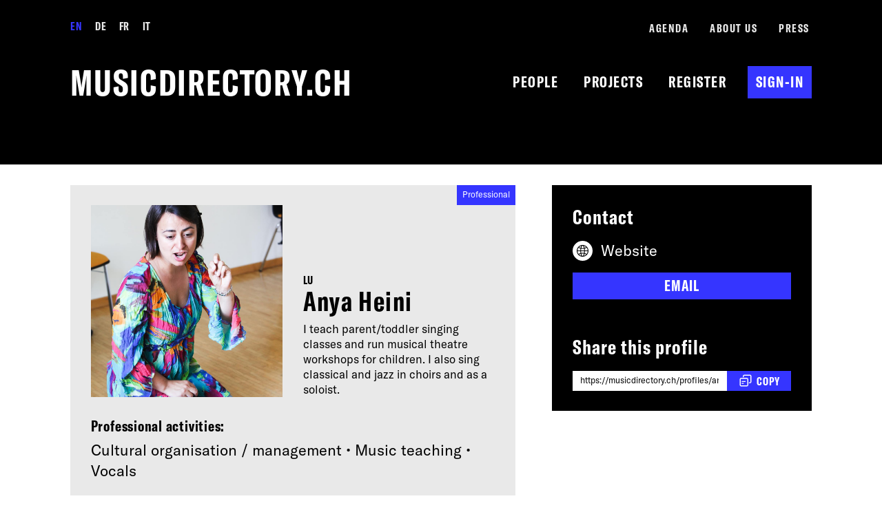

--- FILE ---
content_type: text/html; charset=UTF-8
request_url: https://musicdirectory.ch/profiles/anya-heini/
body_size: 27065
content:

<!doctype html>
<!--[if lt IE 7]><html class="no-js no-svg ie ie6 lt-ie9 lt-ie8 lt-ie7" lang="en-US"> <![endif]-->
<!--[if IE 7]><html class="no-js no-svg ie ie7 lt-ie9 lt-ie8" lang="en-US"> <![endif]-->
<!--[if IE 8]><html class="no-js no-svg ie ie8 lt-ie9" lang="en-US"> <![endif]-->
<!--[if gt IE 8]><!--><html class="no-js no-svg" lang="en-US"> <!--<![endif]-->
<head>
    <meta charset="UTF-8" />
<script type="text/javascript">
/* <![CDATA[ */
var gform;gform||(document.addEventListener("gform_main_scripts_loaded",function(){gform.scriptsLoaded=!0}),document.addEventListener("gform/theme/scripts_loaded",function(){gform.themeScriptsLoaded=!0}),window.addEventListener("DOMContentLoaded",function(){gform.domLoaded=!0}),gform={domLoaded:!1,scriptsLoaded:!1,themeScriptsLoaded:!1,isFormEditor:()=>"function"==typeof InitializeEditor,callIfLoaded:function(o){return!(!gform.domLoaded||!gform.scriptsLoaded||!gform.themeScriptsLoaded&&!gform.isFormEditor()||(gform.isFormEditor()&&console.warn("The use of gform.initializeOnLoaded() is deprecated in the form editor context and will be removed in Gravity Forms 3.1."),o(),0))},initializeOnLoaded:function(o){gform.callIfLoaded(o)||(document.addEventListener("gform_main_scripts_loaded",()=>{gform.scriptsLoaded=!0,gform.callIfLoaded(o)}),document.addEventListener("gform/theme/scripts_loaded",()=>{gform.themeScriptsLoaded=!0,gform.callIfLoaded(o)}),window.addEventListener("DOMContentLoaded",()=>{gform.domLoaded=!0,gform.callIfLoaded(o)}))},hooks:{action:{},filter:{}},addAction:function(o,r,e,t){gform.addHook("action",o,r,e,t)},addFilter:function(o,r,e,t){gform.addHook("filter",o,r,e,t)},doAction:function(o){gform.doHook("action",o,arguments)},applyFilters:function(o){return gform.doHook("filter",o,arguments)},removeAction:function(o,r){gform.removeHook("action",o,r)},removeFilter:function(o,r,e){gform.removeHook("filter",o,r,e)},addHook:function(o,r,e,t,n){null==gform.hooks[o][r]&&(gform.hooks[o][r]=[]);var d=gform.hooks[o][r];null==n&&(n=r+"_"+d.length),gform.hooks[o][r].push({tag:n,callable:e,priority:t=null==t?10:t})},doHook:function(r,o,e){var t;if(e=Array.prototype.slice.call(e,1),null!=gform.hooks[r][o]&&((o=gform.hooks[r][o]).sort(function(o,r){return o.priority-r.priority}),o.forEach(function(o){"function"!=typeof(t=o.callable)&&(t=window[t]),"action"==r?t.apply(null,e):e[0]=t.apply(null,e)})),"filter"==r)return e[0]},removeHook:function(o,r,t,n){var e;null!=gform.hooks[o][r]&&(e=(e=gform.hooks[o][r]).filter(function(o,r,e){return!!(null!=n&&n!=o.tag||null!=t&&t!=o.priority)}),gform.hooks[o][r]=e)}});
/* ]]> */
</script>

    <meta name="description" content="musicdirectory.ch from Helvetiarockt is a platform for women, inter-, trans- and non-binary people in the Swiss music industry.">
    <meta http-equiv="Content-Type" content="text/html; charset=UTF-8" />
    <meta http-equiv="X-UA-Compatible" content="IE=edge">
    <meta name="viewport" content="width=device-width, initial-scale=1">
    <link rel="pingback" href="https://musicdirectory.ch/xmlrpc.php" />
    <link rel="profile" href="http://gmpg.org/xfn/11">
    <link rel="shortcut icon" href="https://musicdirectory.ch/wp-content/themes/femalemusicdirectory/favicon.png" />
    
    

    <!-- Global site tag (gtag.js) - Google Analytics -->
    <script async src="https://www.googletagmanager.com/gtag/js?id=UA-44087236-2"></script>
    <script>
      window.dataLayer = window.dataLayer || [];
      function gtag(){dataLayer.push(arguments);}
      gtag('js', new Date());
      gtag('config', 'UA-44087236-2', { 'anonymize_ip': true });
    </script>

    <title>musicdirectory.ch - Anya Heini</title>
<link data-rocket-prefetch href="https://www.google-analytics.com" rel="dns-prefetch">
<link data-rocket-prefetch href="https://www.googletagmanager.com" rel="dns-prefetch">
<link data-rocket-prefetch href="https://cdn.jsdelivr.net" rel="dns-prefetch">
<link data-rocket-prefetch href="https://stats.wp.com" rel="dns-prefetch">
<link crossorigin data-rocket-preload as="font" href="https://musicdirectory.ch/wp-content/themes/femalemusicdirectory/assets/fonts/GT-America-Standard-Regular.woff2" rel="preload">
<link crossorigin data-rocket-preload as="font" href="https://musicdirectory.ch/wp-content/themes/femalemusicdirectory/assets/fonts/GT-America-Compressed-Bold.woff2" rel="preload"><link rel="preload" data-rocket-preload as="image" href="https://musicdirectory.ch/wp-content/uploads/gravity_forms/4-9f29d609a115ec9c575224e295ced8f0/2020/10/Anya.jpg" fetchpriority="high">

<!-- The SEO Framework by Sybre Waaijer -->
<meta name="robots" content="max-snippet:-1,max-image-preview:large,max-video-preview:-1" />
<link rel="canonical" href="https://musicdirectory.ch/profiles/anya-heini/" />
<meta name="theme-color" content="#3535ff" />
<meta property="og:type" content="article" />
<meta property="og:locale" content="en_US" />
<meta property="og:site_name" content="musicdirectory.ch" />
<meta property="og:title" content="Anya Heini" />
<meta property="og:url" content="https://musicdirectory.ch/profiles/anya-heini/" />
<meta property="article:published_time" content="2020-10-20T15:07:56+00:00" />
<meta property="article:modified_time" content="2024-12-01T15:41:40+00:00" />
<meta name="twitter:card" content="summary_large_image" />
<meta name="twitter:title" content="Anya Heini" />
<script type="application/ld+json">{"@context":"https://schema.org","@graph":[{"@type":"WebSite","@id":"https://musicdirectory.ch/#/schema/WebSite","url":"https://musicdirectory.ch/","name":"musicdirectory.ch","description":"musicdirectory.ch from Helvetiarockt is a platform for women, inter-, trans- and non-binary people in the Swiss music industry.","inLanguage":"en-US","potentialAction":{"@type":"SearchAction","target":{"@type":"EntryPoint","urlTemplate":"https://musicdirectory.ch/search/{search_term_string}/"},"query-input":"required name=search_term_string"},"publisher":{"@type":"Organization","@id":"https://musicdirectory.ch/#/schema/Organization","name":"musicdirectory.ch","url":"https://musicdirectory.ch/"}},{"@type":"WebPage","@id":"https://musicdirectory.ch/profiles/anya-heini/","url":"https://musicdirectory.ch/profiles/anya-heini/","name":"musicdirectory.ch - Anya Heini","inLanguage":"en-US","isPartOf":{"@id":"https://musicdirectory.ch/#/schema/WebSite"},"breadcrumb":{"@type":"BreadcrumbList","@id":"https://musicdirectory.ch/#/schema/BreadcrumbList","itemListElement":[{"@type":"ListItem","position":1,"item":"https://musicdirectory.ch/","name":"musicdirectory.ch"},{"@type":"ListItem","position":2,"item":"https://musicdirectory.ch/profiles/","name":"Profiles"},{"@type":"ListItem","position":3,"name":"Anya Heini"}]},"potentialAction":{"@type":"ReadAction","target":"https://musicdirectory.ch/profiles/anya-heini/"},"datePublished":"2020-10-20T15:07:56+00:00","dateModified":"2024-12-01T15:41:40+00:00"}]}</script>
<!-- / The SEO Framework by Sybre Waaijer | 3.60ms meta | 1.12ms boot -->

<link rel='dns-prefetch' href='//cdn.jsdelivr.net' />
<link rel='dns-prefetch' href='//stats.wp.com' />
<link rel="alternate" type="application/rss+xml" title="musicdirectory.ch &raquo; Feed" href="https://musicdirectory.ch/feed/" />
<link rel="alternate" type="application/rss+xml" title="musicdirectory.ch &raquo; Comments Feed" href="https://musicdirectory.ch/comments/feed/" />
<link rel="alternate" title="oEmbed (JSON)" type="application/json+oembed" href="https://musicdirectory.ch/wp-json/oembed/1.0/embed?url=https%3A%2F%2Fmusicdirectory.ch%2Fprofiles%2Fanya-heini%2F" />
<link rel="alternate" title="oEmbed (XML)" type="text/xml+oembed" href="https://musicdirectory.ch/wp-json/oembed/1.0/embed?url=https%3A%2F%2Fmusicdirectory.ch%2Fprofiles%2Fanya-heini%2F&#038;format=xml" />
<style id='wp-img-auto-sizes-contain-inline-css' type='text/css'>
img:is([sizes=auto i],[sizes^="auto," i]){contain-intrinsic-size:3000px 1500px}
/*# sourceURL=wp-img-auto-sizes-contain-inline-css */
</style>
<link rel='stylesheet' id='dashicons-css' href='https://musicdirectory.ch/wp-includes/css/dashicons.min.css?ver=6.9' type='text/css' media='all' />
<link rel='stylesheet' id='wp-block-library-css' href='https://musicdirectory.ch/wp-includes/css/dist/block-library/style.min.css?ver=6.9' type='text/css' media='all' />
<style id='global-styles-inline-css' type='text/css'>
:root{--wp--preset--aspect-ratio--square: 1;--wp--preset--aspect-ratio--4-3: 4/3;--wp--preset--aspect-ratio--3-4: 3/4;--wp--preset--aspect-ratio--3-2: 3/2;--wp--preset--aspect-ratio--2-3: 2/3;--wp--preset--aspect-ratio--16-9: 16/9;--wp--preset--aspect-ratio--9-16: 9/16;--wp--preset--color--black: #000;--wp--preset--color--cyan-bluish-gray: #abb8c3;--wp--preset--color--white: #fff;--wp--preset--color--pale-pink: #f78da7;--wp--preset--color--vivid-red: #cf2e2e;--wp--preset--color--luminous-vivid-orange: #ff6900;--wp--preset--color--luminous-vivid-amber: #fcb900;--wp--preset--color--light-green-cyan: #7bdcb5;--wp--preset--color--vivid-green-cyan: #00d084;--wp--preset--color--pale-cyan-blue: #8ed1fc;--wp--preset--color--vivid-cyan-blue: #0693e3;--wp--preset--color--vivid-purple: #9b51e0;--wp--preset--color--blue: #3535FF;--wp--preset--color--olive: #85931c;--wp--preset--color--grey: #e9e9e9;--wp--preset--gradient--vivid-cyan-blue-to-vivid-purple: linear-gradient(135deg,rgb(6,147,227) 0%,rgb(155,81,224) 100%);--wp--preset--gradient--light-green-cyan-to-vivid-green-cyan: linear-gradient(135deg,rgb(122,220,180) 0%,rgb(0,208,130) 100%);--wp--preset--gradient--luminous-vivid-amber-to-luminous-vivid-orange: linear-gradient(135deg,rgb(252,185,0) 0%,rgb(255,105,0) 100%);--wp--preset--gradient--luminous-vivid-orange-to-vivid-red: linear-gradient(135deg,rgb(255,105,0) 0%,rgb(207,46,46) 100%);--wp--preset--gradient--very-light-gray-to-cyan-bluish-gray: linear-gradient(135deg,rgb(238,238,238) 0%,rgb(169,184,195) 100%);--wp--preset--gradient--cool-to-warm-spectrum: linear-gradient(135deg,rgb(74,234,220) 0%,rgb(151,120,209) 20%,rgb(207,42,186) 40%,rgb(238,44,130) 60%,rgb(251,105,98) 80%,rgb(254,248,76) 100%);--wp--preset--gradient--blush-light-purple: linear-gradient(135deg,rgb(255,206,236) 0%,rgb(152,150,240) 100%);--wp--preset--gradient--blush-bordeaux: linear-gradient(135deg,rgb(254,205,165) 0%,rgb(254,45,45) 50%,rgb(107,0,62) 100%);--wp--preset--gradient--luminous-dusk: linear-gradient(135deg,rgb(255,203,112) 0%,rgb(199,81,192) 50%,rgb(65,88,208) 100%);--wp--preset--gradient--pale-ocean: linear-gradient(135deg,rgb(255,245,203) 0%,rgb(182,227,212) 50%,rgb(51,167,181) 100%);--wp--preset--gradient--electric-grass: linear-gradient(135deg,rgb(202,248,128) 0%,rgb(113,206,126) 100%);--wp--preset--gradient--midnight: linear-gradient(135deg,rgb(2,3,129) 0%,rgb(40,116,252) 100%);--wp--preset--font-size--small: 13px;--wp--preset--font-size--medium: 20px;--wp--preset--font-size--large: 36px;--wp--preset--font-size--x-large: 42px;--wp--preset--font-size--default: 1rem;--wp--preset--font-size--xlarge: 1.77rem;--wp--preset--font-size--xxlarge: 2.369rem;--wp--preset--spacing--20: 0.44rem;--wp--preset--spacing--30: 0.67rem;--wp--preset--spacing--40: 1rem;--wp--preset--spacing--50: 1.5rem;--wp--preset--spacing--60: 2.25rem;--wp--preset--spacing--70: 3.38rem;--wp--preset--spacing--80: 5.06rem;--wp--preset--shadow--natural: 6px 6px 9px rgba(0, 0, 0, 0.2);--wp--preset--shadow--deep: 12px 12px 50px rgba(0, 0, 0, 0.4);--wp--preset--shadow--sharp: 6px 6px 0px rgba(0, 0, 0, 0.2);--wp--preset--shadow--outlined: 6px 6px 0px -3px rgb(255, 255, 255), 6px 6px rgb(0, 0, 0);--wp--preset--shadow--crisp: 6px 6px 0px rgb(0, 0, 0);}.wp-block-button .wp-block-button__link{--wp--preset--color--white: #fff;--wp--preset--color--black: #000;}:where(body) { margin: 0; }.wp-site-blocks > .alignleft { float: left; margin-right: 2em; }.wp-site-blocks > .alignright { float: right; margin-left: 2em; }.wp-site-blocks > .aligncenter { justify-content: center; margin-left: auto; margin-right: auto; }:where(.wp-site-blocks) > * { margin-block-start: 2rem; margin-block-end: 0; }:where(.wp-site-blocks) > :first-child { margin-block-start: 0; }:where(.wp-site-blocks) > :last-child { margin-block-end: 0; }:root { --wp--style--block-gap: 2rem; }:root :where(.is-layout-flow) > :first-child{margin-block-start: 0;}:root :where(.is-layout-flow) > :last-child{margin-block-end: 0;}:root :where(.is-layout-flow) > *{margin-block-start: 2rem;margin-block-end: 0;}:root :where(.is-layout-constrained) > :first-child{margin-block-start: 0;}:root :where(.is-layout-constrained) > :last-child{margin-block-end: 0;}:root :where(.is-layout-constrained) > *{margin-block-start: 2rem;margin-block-end: 0;}:root :where(.is-layout-flex){gap: 2rem;}:root :where(.is-layout-grid){gap: 2rem;}.is-layout-flow > .alignleft{float: left;margin-inline-start: 0;margin-inline-end: 2em;}.is-layout-flow > .alignright{float: right;margin-inline-start: 2em;margin-inline-end: 0;}.is-layout-flow > .aligncenter{margin-left: auto !important;margin-right: auto !important;}.is-layout-constrained > .alignleft{float: left;margin-inline-start: 0;margin-inline-end: 2em;}.is-layout-constrained > .alignright{float: right;margin-inline-start: 2em;margin-inline-end: 0;}.is-layout-constrained > .aligncenter{margin-left: auto !important;margin-right: auto !important;}.is-layout-constrained > :where(:not(.alignleft):not(.alignright):not(.alignfull)){margin-left: auto !important;margin-right: auto !important;}body .is-layout-flex{display: flex;}.is-layout-flex{flex-wrap: wrap;align-items: center;}.is-layout-flex > :is(*, div){margin: 0;}body .is-layout-grid{display: grid;}.is-layout-grid > :is(*, div){margin: 0;}body{padding-top: 0px;padding-right: 0px;padding-bottom: 0px;padding-left: 0px;}a:where(:not(.wp-element-button)){text-decoration: underline;}:root :where(.wp-element-button, .wp-block-button__link){background-color: #32373c;border-width: 0;color: #fff;font-family: inherit;font-size: inherit;font-style: inherit;font-weight: inherit;letter-spacing: inherit;line-height: inherit;padding-top: calc(0.667em + 2px);padding-right: calc(1.333em + 2px);padding-bottom: calc(0.667em + 2px);padding-left: calc(1.333em + 2px);text-decoration: none;text-transform: inherit;}.has-black-color{color: var(--wp--preset--color--black) !important;}.has-cyan-bluish-gray-color{color: var(--wp--preset--color--cyan-bluish-gray) !important;}.has-white-color{color: var(--wp--preset--color--white) !important;}.has-pale-pink-color{color: var(--wp--preset--color--pale-pink) !important;}.has-vivid-red-color{color: var(--wp--preset--color--vivid-red) !important;}.has-luminous-vivid-orange-color{color: var(--wp--preset--color--luminous-vivid-orange) !important;}.has-luminous-vivid-amber-color{color: var(--wp--preset--color--luminous-vivid-amber) !important;}.has-light-green-cyan-color{color: var(--wp--preset--color--light-green-cyan) !important;}.has-vivid-green-cyan-color{color: var(--wp--preset--color--vivid-green-cyan) !important;}.has-pale-cyan-blue-color{color: var(--wp--preset--color--pale-cyan-blue) !important;}.has-vivid-cyan-blue-color{color: var(--wp--preset--color--vivid-cyan-blue) !important;}.has-vivid-purple-color{color: var(--wp--preset--color--vivid-purple) !important;}.has-blue-color{color: var(--wp--preset--color--blue) !important;}.has-olive-color{color: var(--wp--preset--color--olive) !important;}.has-grey-color{color: var(--wp--preset--color--grey) !important;}.has-black-background-color{background-color: var(--wp--preset--color--black) !important;}.has-cyan-bluish-gray-background-color{background-color: var(--wp--preset--color--cyan-bluish-gray) !important;}.has-white-background-color{background-color: var(--wp--preset--color--white) !important;}.has-pale-pink-background-color{background-color: var(--wp--preset--color--pale-pink) !important;}.has-vivid-red-background-color{background-color: var(--wp--preset--color--vivid-red) !important;}.has-luminous-vivid-orange-background-color{background-color: var(--wp--preset--color--luminous-vivid-orange) !important;}.has-luminous-vivid-amber-background-color{background-color: var(--wp--preset--color--luminous-vivid-amber) !important;}.has-light-green-cyan-background-color{background-color: var(--wp--preset--color--light-green-cyan) !important;}.has-vivid-green-cyan-background-color{background-color: var(--wp--preset--color--vivid-green-cyan) !important;}.has-pale-cyan-blue-background-color{background-color: var(--wp--preset--color--pale-cyan-blue) !important;}.has-vivid-cyan-blue-background-color{background-color: var(--wp--preset--color--vivid-cyan-blue) !important;}.has-vivid-purple-background-color{background-color: var(--wp--preset--color--vivid-purple) !important;}.has-blue-background-color{background-color: var(--wp--preset--color--blue) !important;}.has-olive-background-color{background-color: var(--wp--preset--color--olive) !important;}.has-grey-background-color{background-color: var(--wp--preset--color--grey) !important;}.has-black-border-color{border-color: var(--wp--preset--color--black) !important;}.has-cyan-bluish-gray-border-color{border-color: var(--wp--preset--color--cyan-bluish-gray) !important;}.has-white-border-color{border-color: var(--wp--preset--color--white) !important;}.has-pale-pink-border-color{border-color: var(--wp--preset--color--pale-pink) !important;}.has-vivid-red-border-color{border-color: var(--wp--preset--color--vivid-red) !important;}.has-luminous-vivid-orange-border-color{border-color: var(--wp--preset--color--luminous-vivid-orange) !important;}.has-luminous-vivid-amber-border-color{border-color: var(--wp--preset--color--luminous-vivid-amber) !important;}.has-light-green-cyan-border-color{border-color: var(--wp--preset--color--light-green-cyan) !important;}.has-vivid-green-cyan-border-color{border-color: var(--wp--preset--color--vivid-green-cyan) !important;}.has-pale-cyan-blue-border-color{border-color: var(--wp--preset--color--pale-cyan-blue) !important;}.has-vivid-cyan-blue-border-color{border-color: var(--wp--preset--color--vivid-cyan-blue) !important;}.has-vivid-purple-border-color{border-color: var(--wp--preset--color--vivid-purple) !important;}.has-blue-border-color{border-color: var(--wp--preset--color--blue) !important;}.has-olive-border-color{border-color: var(--wp--preset--color--olive) !important;}.has-grey-border-color{border-color: var(--wp--preset--color--grey) !important;}.has-vivid-cyan-blue-to-vivid-purple-gradient-background{background: var(--wp--preset--gradient--vivid-cyan-blue-to-vivid-purple) !important;}.has-light-green-cyan-to-vivid-green-cyan-gradient-background{background: var(--wp--preset--gradient--light-green-cyan-to-vivid-green-cyan) !important;}.has-luminous-vivid-amber-to-luminous-vivid-orange-gradient-background{background: var(--wp--preset--gradient--luminous-vivid-amber-to-luminous-vivid-orange) !important;}.has-luminous-vivid-orange-to-vivid-red-gradient-background{background: var(--wp--preset--gradient--luminous-vivid-orange-to-vivid-red) !important;}.has-very-light-gray-to-cyan-bluish-gray-gradient-background{background: var(--wp--preset--gradient--very-light-gray-to-cyan-bluish-gray) !important;}.has-cool-to-warm-spectrum-gradient-background{background: var(--wp--preset--gradient--cool-to-warm-spectrum) !important;}.has-blush-light-purple-gradient-background{background: var(--wp--preset--gradient--blush-light-purple) !important;}.has-blush-bordeaux-gradient-background{background: var(--wp--preset--gradient--blush-bordeaux) !important;}.has-luminous-dusk-gradient-background{background: var(--wp--preset--gradient--luminous-dusk) !important;}.has-pale-ocean-gradient-background{background: var(--wp--preset--gradient--pale-ocean) !important;}.has-electric-grass-gradient-background{background: var(--wp--preset--gradient--electric-grass) !important;}.has-midnight-gradient-background{background: var(--wp--preset--gradient--midnight) !important;}.has-small-font-size{font-size: var(--wp--preset--font-size--small) !important;}.has-medium-font-size{font-size: var(--wp--preset--font-size--medium) !important;}.has-large-font-size{font-size: var(--wp--preset--font-size--large) !important;}.has-x-large-font-size{font-size: var(--wp--preset--font-size--x-large) !important;}.has-default-font-size{font-size: var(--wp--preset--font-size--default) !important;}.has-xlarge-font-size{font-size: var(--wp--preset--font-size--xlarge) !important;}.has-xxlarge-font-size{font-size: var(--wp--preset--font-size--xxlarge) !important;}.wp-block-button .wp-block-button__link.has-white-color{color: var(--wp--preset--color--white) !important;}.wp-block-button .wp-block-button__link.has-black-color{color: var(--wp--preset--color--black) !important;}.wp-block-button .wp-block-button__link.has-white-background-color{background-color: var(--wp--preset--color--white) !important;}.wp-block-button .wp-block-button__link.has-black-background-color{background-color: var(--wp--preset--color--black) !important;}.wp-block-button .wp-block-button__link.has-white-border-color{border-color: var(--wp--preset--color--white) !important;}.wp-block-button .wp-block-button__link.has-black-border-color{border-color: var(--wp--preset--color--black) !important;}
/*# sourceURL=global-styles-inline-css */
</style>

<link rel='stylesheet' id='wpml-menu-item-0-css' href='https://musicdirectory.ch/wp-content/plugins/sitepress-multilingual-cms/templates/language-switchers/menu-item/style.min.css?ver=1' type='text/css' media='all' />
<link rel='stylesheet' id='custom-styles-css' href='https://musicdirectory.ch/wp-content/themes/femalemusicdirectory/assets/dist/css/main.css?ver=1765439671' type='text/css' media='all' />
<script type="text/javascript" src="https://musicdirectory.ch/wp-includes/js/jquery/jquery.min.js?ver=3.7.1" id="jquery-core-js"></script>
<script type="text/javascript" src="https://musicdirectory.ch/wp-includes/js/jquery/jquery-migrate.min.js?ver=3.4.1" id="jquery-migrate-js"></script>
<script type="text/javascript" defer='defer' src="https://musicdirectory.ch/wp-content/plugins/gravityforms/js/jquery.json.min.js?ver=2.9.25" id="gform_json-js"></script>
<script type="text/javascript" id="gform_gravityforms-js-extra">
/* <![CDATA[ */
var gf_legacy = {"is_legacy":""};
var gf_global = {"gf_currency_config":{"name":"Swiss Franc","symbol_left":"CHF","symbol_right":"","symbol_padding":" ","thousand_separator":"'","decimal_separator":".","decimals":2,"symbol_old":"Fr.","code":"CHF"},"base_url":"https://musicdirectory.ch/wp-content/plugins/gravityforms","number_formats":[],"spinnerUrl":"https://musicdirectory.ch/wp-content/plugins/gravityforms/images/spinner.svg","version_hash":"fcf5d9891a82e7bd2c749e3c3f320293","strings":{"newRowAdded":"New row added.","rowRemoved":"Row removed","formSaved":"The form has been saved.  The content contains the link to return and complete the form."}};
var gf_legacy = {"is_legacy":""};
var gf_global = {"gf_currency_config":{"name":"Swiss Franc","symbol_left":"CHF","symbol_right":"","symbol_padding":" ","thousand_separator":"'","decimal_separator":".","decimals":2,"symbol_old":"Fr.","code":"CHF"},"base_url":"https://musicdirectory.ch/wp-content/plugins/gravityforms","number_formats":[],"spinnerUrl":"https://musicdirectory.ch/wp-content/plugins/gravityforms/images/spinner.svg","version_hash":"fcf5d9891a82e7bd2c749e3c3f320293","strings":{"newRowAdded":"New row added.","rowRemoved":"Row removed","formSaved":"The form has been saved.  The content contains the link to return and complete the form."}};
var gform_i18n = {"datepicker":{"days":{"monday":"Mo","tuesday":"Tu","wednesday":"We","thursday":"Th","friday":"Fr","saturday":"Sa","sunday":"Su"},"months":{"january":"January","february":"February","march":"March","april":"April","may":"May","june":"June","july":"July","august":"August","september":"September","october":"October","november":"November","december":"December"},"firstDay":1,"iconText":"Select date"}};
var gf_legacy_multi = {"4":"","6":""};
var gform_gravityforms = {"strings":{"invalid_file_extension":"This type of file is not allowed. Must be one of the following:","delete_file":"Delete this file","in_progress":"in progress","file_exceeds_limit":"File exceeds size limit","illegal_extension":"This type of file is not allowed.","max_reached":"Maximum number of files reached","unknown_error":"There was a problem while saving the file on the server","currently_uploading":"Please wait for the uploading to complete","cancel":"Cancel","cancel_upload":"Cancel this upload","cancelled":"Cancelled","error":"Error","message":"Message"},"vars":{"images_url":"https://musicdirectory.ch/wp-content/plugins/gravityforms/images"}};
//# sourceURL=gform_gravityforms-js-extra
/* ]]> */
</script>
<script type="text/javascript" id="gform_gravityforms-js-before">
/* <![CDATA[ */

//# sourceURL=gform_gravityforms-js-before
/* ]]> */
</script>
<script type="text/javascript" defer='defer' src="https://musicdirectory.ch/wp-content/plugins/gravityforms/js/gravityforms.min.js?ver=2.9.25" id="gform_gravityforms-js"></script>
<script type="text/javascript" defer='defer' src="https://musicdirectory.ch/wp-content/plugins/gravityforms/js/page_conditional_logic.min.js?ver=2.9.25" id="gform_page_conditional_logic-js"></script>
<script type="text/javascript" id="gform_conditional_logic-js-extra">
/* <![CDATA[ */
var gf_legacy = {"is_legacy":""};
//# sourceURL=gform_conditional_logic-js-extra
/* ]]> */
</script>
<script type="text/javascript" defer='defer' src="https://musicdirectory.ch/wp-content/plugins/gravityforms/js/conditional_logic.min.js?ver=2.9.25" id="gform_conditional_logic-js"></script>
<script type="text/javascript" src="https://musicdirectory.ch/wp-includes/js/zxcvbn.min.js?ver=6.9" id="gforms_zxcvbn-js"></script>
<script type="text/javascript" id="zxcvbn-async-js-extra">
/* <![CDATA[ */
var _zxcvbnSettings = {"src":"https://musicdirectory.ch/wp-includes/js/zxcvbn.min.js"};
//# sourceURL=zxcvbn-async-js-extra
/* ]]> */
</script>
<script type="text/javascript" src="https://musicdirectory.ch/wp-includes/js/zxcvbn-async.min.js?ver=1.0" id="zxcvbn-async-js"></script>
<script type="text/javascript" defer='defer' src="https://musicdirectory.ch/wp-content/plugins/gravityforms/js/chosen.jquery.min.js?ver=2.9.25" id="gform_chosen-js"></script>
<script type="text/javascript" defer='defer' src="https://musicdirectory.ch/wp-content/plugins/gravityforms/assets/js/dist/utils.min.js?ver=48a3755090e76a154853db28fc254681" id="gform_gravityforms_utils-js"></script>
<script type="text/javascript" id="wpml-browser-redirect-js-extra">
/* <![CDATA[ */
var wpml_browser_redirect_params = {"pageLanguage":"en","languageUrls":[],"cookie":{"name":"_icl_visitor_lang_js","domain":"musicdirectory.ch","path":"/","expiration":24}};
//# sourceURL=wpml-browser-redirect-js-extra
/* ]]> */
</script>
<script type="text/javascript" src="https://musicdirectory.ch/wp-content/plugins/sitepress-multilingual-cms/dist/js/browser-redirect/app.js?ver=486900" id="wpml-browser-redirect-js"></script>
<link rel="https://api.w.org/" href="https://musicdirectory.ch/wp-json/" /><link rel="EditURI" type="application/rsd+xml" title="RSD" href="https://musicdirectory.ch/xmlrpc.php?rsd" />
<meta name="generator" content="WPML ver:4.8.6 stt:1,4,3,27;" />
	<style>img#wpstats{display:none}</style>
		  <script>
  document.addEventListener('DOMContentLoaded', function () {
    if ( 'undefined' !== typeof FWP && 'undefined' !== typeof FWP.hooks) {
      FWP.hooks.addFilter('facetwp/set_options/fselect', function(opts, facet) {
        opts.optionFormatter = function(label, node) {
          var counter = node.getAttribute('data-counter');
          return (counter) ? label + ' <span class="fs-option-label__counter">' + counter + '</span>' : label;
        };
        return opts;
      });
    }
  });
  </script>
  <script>(function($) {
  $(document).on('facetwp-loaded', function() {
    $('.facetwp-input-wrap').each(function() {
        if ($(this).find('.facetwp-search__submit').length < 1) {
            $(this).find('.facetwp-search').after('<button class="facetwp-search__submit" onclick="FWP.refresh()"><span class="screen-reader-text">Search</span><span class="facetwp-search__icon"><svg viewBox="0 0 100 100" xmlns="http://www.w3.org/2000/svg"><path fill="#fff" fill-rule="nonzero" d="M99.9974609 88.6886719L73.3691406 62.0601562c4.1898438-6.3289062 6.628125-13.9035156 6.628125-22.0574218C79.9972656 17.9087891 62.0904297.00175781 40 .00175781 17.9091797.00175781.00253906 17.9087891.00253906 40.0027344.00253906 62.090625 17.909375 80.0037109 40 80.0037109c8.1505859 0 15.7341797-2.4470703 22.0570313-6.6341796l26.628125 26.6285156 11.3123046-11.309375zM11.3363281 40.0087891c0-15.8320313 12.834961-28.6611329 28.6636719-28.6611329 15.8318359 0 28.6666016 12.8291016 28.6666016 28.6611329 0 15.8322265-12.834961 28.6671875-28.6666016 28.6671875-15.8287109 0-28.6636719-12.834961-28.6636719-28.6671875z" /></svg></span></button>');
        }
    });
  });
})(jQuery);
</script>
<noscript><style id="rocket-lazyload-nojs-css">.rll-youtube-player, [data-lazy-src]{display:none !important;}</style></noscript>


	<body class="wp-singular upt_user-template-default single single-upt_user postid-2475 wp-theme-femalemusicdirectory body" data-template="base.twig">
		<a class="skip-link screen-reader-text" href="#siteMain">Skip to content</a>

		
			<header  class="siteHeader">
				<div  class="siteHeader__content">

  <h1 class="siteHeader__logo">
    <a href="https://musicdirectory.ch" rel="home" alt="musicdirectory.ch" class="siteHeader__logoLink">
      musicdirectory.ch
    </a>
  </h1>

  <nav class="siteHeader__nav nav siteHeader__navWrapper" role="navigation" id="headerNav">

    <div class="siteHeader__navLists" id="siteHeader__navLists">
      <ul class="siteHeader__navList nav__list">
        	<li class="nav__item">
					<a href="https://musicdirectory.ch/profiles/" class="nav__link ">People</a>
			</li>
	<li class="nav__item">
					<a href="https://musicdirectory.ch/projects/" class="nav__link ">Projects</a>
			</li>
        <!-- Depending on if user is logged in AND if user is an author display Menu Items:  -->
<!-- Reason why only authors: otherwise admins edit their profile and then will be downgraded to authors -->


<!-- Logged In AND WP author, not WP admins-->

		<!-- Register -->
		<li class="nav__item siteHeader__register">
			<a class="nav__link" href="https://musicdirectory.ch/register">Register</a>
		</li>

		<!-- Anmelden -->
		<li class="nav__item">
			<a class="nav__link siteHeader__signIn"  href="https://musicdirectory.ch/wp-login.php">Sign-in</a>
		</li>


      </ul>

      <ul class="siteHeader__navList nav__list siteHeader__navSecondary siteHeader__navTop">
        	<li class="nav__item">
					<a href="https://musicdirectory.ch/agenda/" class="nav__link ">Agenda</a>
			</li>
	<li class="nav__item">
					<a href="https://musicdirectory.ch/about-us/" class="nav__link ">About us</a>
			</li>
	<li class="nav__item">
					<a href="https://musicdirectory.ch/press/" class="nav__link ">Press</a>
			</li>
      </ul>

      <ul class="siteHeader__languageList languageSwitcher siteHeader__navTop">
        <!-- add custom language switcher on untranslated project & upt user pages: single/archive-->
                  
        
    <li class="languageSwitcher__item en is-active">
                    <span class="languageSwitcher__span" lang="en">
                EN
            </span>
            </li>
        
    <li class="languageSwitcher__item de ">
                                <a href="/de/profiles/anya-heini"
               class="languageSwitcher__link"
               lang="de">
                DE
            </a>
            </li>
        
    <li class="languageSwitcher__item fr ">
                                <a href="/fr/profiles/anya-heini"
               class="languageSwitcher__link"
               lang="fr">
                FR
            </a>
            </li>
        
    <li class="languageSwitcher__item it ">
                                <a href="/it/profiles/anya-heini"
               class="languageSwitcher__link"
               lang="it">
                IT
            </a>
            </li>
              </ul>

    </div>

    <!-- only visible on smaller Screens "< screen-md-lg": -->
    <div class="siteHeader__navMobileWrapper">
      <ul class="siteHeader__navMobile">
        <!-- Depending on if user is logged in AND if user is an author display Menu Items:  -->
<!-- Reason why only authors: otherwise admins edit their profile and then will be downgraded to authors -->


<!-- Logged In AND WP author, not WP admins-->

		<!-- Register -->
		<li class="nav__item siteHeader__register">
			<a class="nav__link" href="https://musicdirectory.ch/register">Register</a>
		</li>

		<!-- Anmelden -->
		<li class="nav__item">
			<a class="nav__link siteHeader__signIn"  href="https://musicdirectory.ch/wp-login.php">Sign-in</a>
		</li>


      </ul>

      <!-- Burger after nav in order to get to the button after clicking through the links and with that out of overlay -->
      <button class="siteHeader__burgerButton" type="button" id="burgerButton" aria-haspopup="true" aria-expanded="false" aria-controls="headerNav" aria-label="Menu Navigation Button">
        <span class="siteHeader__burgerDescription">Menu</span>
        <span>
          <span class="siteHeader__burgerLine"></span>
          <span class="siteHeader__burgerLine"></span>
          <span class="siteHeader__burgerLine"></span>
        </span>
      </button>
    </div>

  </nav>



</div>
			</header>

		
		<!-- check for current user role if admin or editor then dont show.  -->
		
		
		<!-- needs #content in order to skip here -->
    <main  id="siteMain" role="main" class="siteMain">

			
	<div  class="single__wrapper">

		<div  class="single__content">

							<div class="single__levelWrapper">
					<p class="single__level">Professional</p>
				</div>
			
							<div class="single__imgWrapper ">
										<img fetchpriority="high"
						srcset =""
						sizes = "(max-width: 600px) 80vw, (max-width: 900px) 45vw, (max-width: 1500px) 30vw, 350px"
						src = "https://musicdirectory.ch/wp-content/uploads/gravity_forms/4-9f29d609a115ec9c575224e295ced8f0/2020/10/Anya.jpg"
						alt= "Profile picture Anya Heini"	>
				</div>
			
			<header class="single__header">

									<ul class="single__locationList">
													<li class="single__locationItem">
								  lu
							</li>
											</ul>
				
				<h2 class="single__title"><span>Anya</span> <span>Heini</span></h2>

							    <p class="single__description">I teach parent/toddler singing classes and run musical theatre workshops for children.  I also sing classical and jazz in choirs and as a soloist.</p>
			  
			</header>

			<div class="single__text">

									<h3 class="single__listTitle">Professional activities:</h3>
					<ul class="single__list">
											<li class="single__listItem">
							Cultural organisation / management
						</li>
											<li class="single__listItem">
							Music teaching
						</li>
											<li class="single__listItem">
							Vocals
						</li>
										</ul>
				
									<h3 class="single__listTitle">Hobbies and interests: </h3>
					<ul class="single__list">
											<li class="single__listItem">
							Music teaching
						</li>
											<li class="single__listItem">
							Piano
						</li>
											<li class="single__listItem">
							Violin
						</li>
											<li class="single__listItem">
							Violin
						</li>
											<li class="single__listItem">
							Vocals
						</li>
										</ul>
				
				<!-- set a counter to only display title when first project is displayed -->
								<!-- loop through all the projects -->
				
					<!-- get the user post type id of the projects author -->
										<!-- check if this user is author of any projects - author will return an array with one key value pair, only show first-->

					
					<!-- loop through all the members in the projects -->
					 <!-- end member loop -->

				
					<!-- get the user post type id of the projects author -->
										<!-- check if this user is author of any projects - author will return an array with one key value pair, only show first-->

					
					<!-- loop through all the members in the projects -->
					 <!-- end member loop -->

				
					<!-- get the user post type id of the projects author -->
										<!-- check if this user is author of any projects - author will return an array with one key value pair, only show first-->

					
					<!-- loop through all the members in the projects -->
					 <!-- end member loop -->

				
					<!-- get the user post type id of the projects author -->
										<!-- check if this user is author of any projects - author will return an array with one key value pair, only show first-->

					
					<!-- loop through all the members in the projects -->
					 <!-- end member loop -->

				
					<!-- get the user post type id of the projects author -->
										<!-- check if this user is author of any projects - author will return an array with one key value pair, only show first-->

					
					<!-- loop through all the members in the projects -->
					 <!-- end member loop -->

				
					<!-- get the user post type id of the projects author -->
										<!-- check if this user is author of any projects - author will return an array with one key value pair, only show first-->

					
					<!-- loop through all the members in the projects -->
					 <!-- end member loop -->

				
					<!-- get the user post type id of the projects author -->
										<!-- check if this user is author of any projects - author will return an array with one key value pair, only show first-->

					
					<!-- loop through all the members in the projects -->
					 <!-- end member loop -->

				
					<!-- get the user post type id of the projects author -->
										<!-- check if this user is author of any projects - author will return an array with one key value pair, only show first-->

					
					<!-- loop through all the members in the projects -->
					 <!-- end member loop -->

				
					<!-- get the user post type id of the projects author -->
										<!-- check if this user is author of any projects - author will return an array with one key value pair, only show first-->

					
					<!-- loop through all the members in the projects -->
					 <!-- end member loop -->

				
					<!-- get the user post type id of the projects author -->
										<!-- check if this user is author of any projects - author will return an array with one key value pair, only show first-->

					
					<!-- loop through all the members in the projects -->
					 <!-- end member loop -->

				
					<!-- get the user post type id of the projects author -->
										<!-- check if this user is author of any projects - author will return an array with one key value pair, only show first-->

					
					<!-- loop through all the members in the projects -->
											<!-- if member is equal to current user -->
											 <!-- end member loop -->

				
					<!-- get the user post type id of the projects author -->
										<!-- check if this user is author of any projects - author will return an array with one key value pair, only show first-->

					
					<!-- loop through all the members in the projects -->
											<!-- if member is equal to current user -->
											 <!-- end member loop -->

				
					<!-- get the user post type id of the projects author -->
										<!-- check if this user is author of any projects - author will return an array with one key value pair, only show first-->

					
					<!-- loop through all the members in the projects -->
					 <!-- end member loop -->

				
					<!-- get the user post type id of the projects author -->
										<!-- check if this user is author of any projects - author will return an array with one key value pair, only show first-->

					
					<!-- loop through all the members in the projects -->
											<!-- if member is equal to current user -->
																	<!-- if member is equal to current user -->
											 <!-- end member loop -->

				
					<!-- get the user post type id of the projects author -->
										<!-- check if this user is author of any projects - author will return an array with one key value pair, only show first-->

					
					<!-- loop through all the members in the projects -->
											<!-- if member is equal to current user -->
											 <!-- end member loop -->

				
					<!-- get the user post type id of the projects author -->
										<!-- check if this user is author of any projects - author will return an array with one key value pair, only show first-->

					
					<!-- loop through all the members in the projects -->
					 <!-- end member loop -->

				
					<!-- get the user post type id of the projects author -->
										<!-- check if this user is author of any projects - author will return an array with one key value pair, only show first-->

					
					<!-- loop through all the members in the projects -->
					 <!-- end member loop -->

				
					<!-- get the user post type id of the projects author -->
										<!-- check if this user is author of any projects - author will return an array with one key value pair, only show first-->

					
					<!-- loop through all the members in the projects -->
					 <!-- end member loop -->

				
					<!-- get the user post type id of the projects author -->
										<!-- check if this user is author of any projects - author will return an array with one key value pair, only show first-->

					
					<!-- loop through all the members in the projects -->
					 <!-- end member loop -->

				
					<!-- get the user post type id of the projects author -->
										<!-- check if this user is author of any projects - author will return an array with one key value pair, only show first-->

					
					<!-- loop through all the members in the projects -->
					 <!-- end member loop -->

				
					<!-- get the user post type id of the projects author -->
										<!-- check if this user is author of any projects - author will return an array with one key value pair, only show first-->

					
					<!-- loop through all the members in the projects -->
					 <!-- end member loop -->

				
					<!-- get the user post type id of the projects author -->
										<!-- check if this user is author of any projects - author will return an array with one key value pair, only show first-->

					
					<!-- loop through all the members in the projects -->
					 <!-- end member loop -->

				
					<!-- get the user post type id of the projects author -->
										<!-- check if this user is author of any projects - author will return an array with one key value pair, only show first-->

					
					<!-- loop through all the members in the projects -->
											<!-- if member is equal to current user -->
											 <!-- end member loop -->

				
					<!-- get the user post type id of the projects author -->
										<!-- check if this user is author of any projects - author will return an array with one key value pair, only show first-->

					
					<!-- loop through all the members in the projects -->
					 <!-- end member loop -->

				
					<!-- get the user post type id of the projects author -->
										<!-- check if this user is author of any projects - author will return an array with one key value pair, only show first-->

					
					<!-- loop through all the members in the projects -->
					 <!-- end member loop -->

				
					<!-- get the user post type id of the projects author -->
										<!-- check if this user is author of any projects - author will return an array with one key value pair, only show first-->

					
					<!-- loop through all the members in the projects -->
					 <!-- end member loop -->

				
					<!-- get the user post type id of the projects author -->
										<!-- check if this user is author of any projects - author will return an array with one key value pair, only show first-->

					
					<!-- loop through all the members in the projects -->
					 <!-- end member loop -->

				
					<!-- get the user post type id of the projects author -->
										<!-- check if this user is author of any projects - author will return an array with one key value pair, only show first-->

					
					<!-- loop through all the members in the projects -->
					 <!-- end member loop -->

				
					<!-- get the user post type id of the projects author -->
										<!-- check if this user is author of any projects - author will return an array with one key value pair, only show first-->

					
					<!-- loop through all the members in the projects -->
					 <!-- end member loop -->

				
					<!-- get the user post type id of the projects author -->
										<!-- check if this user is author of any projects - author will return an array with one key value pair, only show first-->

					
					<!-- loop through all the members in the projects -->
					 <!-- end member loop -->

				
					<!-- get the user post type id of the projects author -->
										<!-- check if this user is author of any projects - author will return an array with one key value pair, only show first-->

					
					<!-- loop through all the members in the projects -->
											<!-- if member is equal to current user -->
																	<!-- if member is equal to current user -->
											 <!-- end member loop -->

				
					<!-- get the user post type id of the projects author -->
										<!-- check if this user is author of any projects - author will return an array with one key value pair, only show first-->

					
					<!-- loop through all the members in the projects -->
					 <!-- end member loop -->

				
					<!-- get the user post type id of the projects author -->
										<!-- check if this user is author of any projects - author will return an array with one key value pair, only show first-->

					
					<!-- loop through all the members in the projects -->
					 <!-- end member loop -->

				
					<!-- get the user post type id of the projects author -->
										<!-- check if this user is author of any projects - author will return an array with one key value pair, only show first-->

					
					<!-- loop through all the members in the projects -->
					 <!-- end member loop -->

				
					<!-- get the user post type id of the projects author -->
										<!-- check if this user is author of any projects - author will return an array with one key value pair, only show first-->

					
					<!-- loop through all the members in the projects -->
					 <!-- end member loop -->

				
					<!-- get the user post type id of the projects author -->
										<!-- check if this user is author of any projects - author will return an array with one key value pair, only show first-->

					
					<!-- loop through all the members in the projects -->
					 <!-- end member loop -->

				
					<!-- get the user post type id of the projects author -->
										<!-- check if this user is author of any projects - author will return an array with one key value pair, only show first-->

					
					<!-- loop through all the members in the projects -->
					 <!-- end member loop -->

				
					<!-- get the user post type id of the projects author -->
										<!-- check if this user is author of any projects - author will return an array with one key value pair, only show first-->

					
					<!-- loop through all the members in the projects -->
					 <!-- end member loop -->

				
					<!-- get the user post type id of the projects author -->
										<!-- check if this user is author of any projects - author will return an array with one key value pair, only show first-->

					
					<!-- loop through all the members in the projects -->
					 <!-- end member loop -->

				
					<!-- get the user post type id of the projects author -->
										<!-- check if this user is author of any projects - author will return an array with one key value pair, only show first-->

					
					<!-- loop through all the members in the projects -->
											<!-- if member is equal to current user -->
											 <!-- end member loop -->

				
					<!-- get the user post type id of the projects author -->
										<!-- check if this user is author of any projects - author will return an array with one key value pair, only show first-->

					
					<!-- loop through all the members in the projects -->
					 <!-- end member loop -->

				
					<!-- get the user post type id of the projects author -->
										<!-- check if this user is author of any projects - author will return an array with one key value pair, only show first-->

					
					<!-- loop through all the members in the projects -->
					 <!-- end member loop -->

				
					<!-- get the user post type id of the projects author -->
										<!-- check if this user is author of any projects - author will return an array with one key value pair, only show first-->

					
					<!-- loop through all the members in the projects -->
					 <!-- end member loop -->

				
					<!-- get the user post type id of the projects author -->
										<!-- check if this user is author of any projects - author will return an array with one key value pair, only show first-->

					
					<!-- loop through all the members in the projects -->
					 <!-- end member loop -->

				
					<!-- get the user post type id of the projects author -->
										<!-- check if this user is author of any projects - author will return an array with one key value pair, only show first-->

					
					<!-- loop through all the members in the projects -->
					 <!-- end member loop -->

				
					<!-- get the user post type id of the projects author -->
										<!-- check if this user is author of any projects - author will return an array with one key value pair, only show first-->

					
					<!-- loop through all the members in the projects -->
					 <!-- end member loop -->

				
					<!-- get the user post type id of the projects author -->
										<!-- check if this user is author of any projects - author will return an array with one key value pair, only show first-->

					
					<!-- loop through all the members in the projects -->
					 <!-- end member loop -->

				
					<!-- get the user post type id of the projects author -->
										<!-- check if this user is author of any projects - author will return an array with one key value pair, only show first-->

					
					<!-- loop through all the members in the projects -->
											<!-- if member is equal to current user -->
											 <!-- end member loop -->

				
					<!-- get the user post type id of the projects author -->
										<!-- check if this user is author of any projects - author will return an array with one key value pair, only show first-->

					
					<!-- loop through all the members in the projects -->
					 <!-- end member loop -->

				
					<!-- get the user post type id of the projects author -->
										<!-- check if this user is author of any projects - author will return an array with one key value pair, only show first-->

					
					<!-- loop through all the members in the projects -->
					 <!-- end member loop -->

				
					<!-- get the user post type id of the projects author -->
										<!-- check if this user is author of any projects - author will return an array with one key value pair, only show first-->

					
					<!-- loop through all the members in the projects -->
											<!-- if member is equal to current user -->
											 <!-- end member loop -->

				
					<!-- get the user post type id of the projects author -->
										<!-- check if this user is author of any projects - author will return an array with one key value pair, only show first-->

					
					<!-- loop through all the members in the projects -->
					 <!-- end member loop -->

				
					<!-- get the user post type id of the projects author -->
										<!-- check if this user is author of any projects - author will return an array with one key value pair, only show first-->

					
					<!-- loop through all the members in the projects -->
											<!-- if member is equal to current user -->
											 <!-- end member loop -->

				
					<!-- get the user post type id of the projects author -->
										<!-- check if this user is author of any projects - author will return an array with one key value pair, only show first-->

					
					<!-- loop through all the members in the projects -->
											<!-- if member is equal to current user -->
											 <!-- end member loop -->

				
					<!-- get the user post type id of the projects author -->
										<!-- check if this user is author of any projects - author will return an array with one key value pair, only show first-->

					
					<!-- loop through all the members in the projects -->
					 <!-- end member loop -->

				
					<!-- get the user post type id of the projects author -->
										<!-- check if this user is author of any projects - author will return an array with one key value pair, only show first-->

					
					<!-- loop through all the members in the projects -->
					 <!-- end member loop -->

				
					<!-- get the user post type id of the projects author -->
										<!-- check if this user is author of any projects - author will return an array with one key value pair, only show first-->

					
					<!-- loop through all the members in the projects -->
					 <!-- end member loop -->

				
					<!-- get the user post type id of the projects author -->
										<!-- check if this user is author of any projects - author will return an array with one key value pair, only show first-->

					
					<!-- loop through all the members in the projects -->
					 <!-- end member loop -->

				
					<!-- get the user post type id of the projects author -->
										<!-- check if this user is author of any projects - author will return an array with one key value pair, only show first-->

					
					<!-- loop through all the members in the projects -->
					 <!-- end member loop -->

				
					<!-- get the user post type id of the projects author -->
										<!-- check if this user is author of any projects - author will return an array with one key value pair, only show first-->

					
					<!-- loop through all the members in the projects -->
											<!-- if member is equal to current user -->
																	<!-- if member is equal to current user -->
											 <!-- end member loop -->

				
					<!-- get the user post type id of the projects author -->
										<!-- check if this user is author of any projects - author will return an array with one key value pair, only show first-->

					
					<!-- loop through all the members in the projects -->
					 <!-- end member loop -->

				
					<!-- get the user post type id of the projects author -->
										<!-- check if this user is author of any projects - author will return an array with one key value pair, only show first-->

					
					<!-- loop through all the members in the projects -->
					 <!-- end member loop -->

				
					<!-- get the user post type id of the projects author -->
										<!-- check if this user is author of any projects - author will return an array with one key value pair, only show first-->

					
					<!-- loop through all the members in the projects -->
					 <!-- end member loop -->

				
					<!-- get the user post type id of the projects author -->
										<!-- check if this user is author of any projects - author will return an array with one key value pair, only show first-->

					
					<!-- loop through all the members in the projects -->
					 <!-- end member loop -->

				
					<!-- get the user post type id of the projects author -->
										<!-- check if this user is author of any projects - author will return an array with one key value pair, only show first-->

					
					<!-- loop through all the members in the projects -->
					 <!-- end member loop -->

				
					<!-- get the user post type id of the projects author -->
										<!-- check if this user is author of any projects - author will return an array with one key value pair, only show first-->

					
					<!-- loop through all the members in the projects -->
											<!-- if member is equal to current user -->
											 <!-- end member loop -->

				
					<!-- get the user post type id of the projects author -->
										<!-- check if this user is author of any projects - author will return an array with one key value pair, only show first-->

					
					<!-- loop through all the members in the projects -->
					 <!-- end member loop -->

				
					<!-- get the user post type id of the projects author -->
										<!-- check if this user is author of any projects - author will return an array with one key value pair, only show first-->

					
					<!-- loop through all the members in the projects -->
					 <!-- end member loop -->

				
					<!-- get the user post type id of the projects author -->
										<!-- check if this user is author of any projects - author will return an array with one key value pair, only show first-->

					
					<!-- loop through all the members in the projects -->
					 <!-- end member loop -->

				
					<!-- get the user post type id of the projects author -->
										<!-- check if this user is author of any projects - author will return an array with one key value pair, only show first-->

					
					<!-- loop through all the members in the projects -->
											<!-- if member is equal to current user -->
											 <!-- end member loop -->

				
					<!-- get the user post type id of the projects author -->
										<!-- check if this user is author of any projects - author will return an array with one key value pair, only show first-->

					
					<!-- loop through all the members in the projects -->
					 <!-- end member loop -->

				
					<!-- get the user post type id of the projects author -->
										<!-- check if this user is author of any projects - author will return an array with one key value pair, only show first-->

					
					<!-- loop through all the members in the projects -->
					 <!-- end member loop -->

				
					<!-- get the user post type id of the projects author -->
										<!-- check if this user is author of any projects - author will return an array with one key value pair, only show first-->

					
					<!-- loop through all the members in the projects -->
					 <!-- end member loop -->

				
					<!-- get the user post type id of the projects author -->
										<!-- check if this user is author of any projects - author will return an array with one key value pair, only show first-->

					
					<!-- loop through all the members in the projects -->
					 <!-- end member loop -->

				
					<!-- get the user post type id of the projects author -->
										<!-- check if this user is author of any projects - author will return an array with one key value pair, only show first-->

					
					<!-- loop through all the members in the projects -->
					 <!-- end member loop -->

				
					<!-- get the user post type id of the projects author -->
										<!-- check if this user is author of any projects - author will return an array with one key value pair, only show first-->

					
					<!-- loop through all the members in the projects -->
					 <!-- end member loop -->

				
					<!-- get the user post type id of the projects author -->
										<!-- check if this user is author of any projects - author will return an array with one key value pair, only show first-->

					
					<!-- loop through all the members in the projects -->
					 <!-- end member loop -->

				
					<!-- get the user post type id of the projects author -->
										<!-- check if this user is author of any projects - author will return an array with one key value pair, only show first-->

					
					<!-- loop through all the members in the projects -->
					 <!-- end member loop -->

				
					<!-- get the user post type id of the projects author -->
										<!-- check if this user is author of any projects - author will return an array with one key value pair, only show first-->

					
					<!-- loop through all the members in the projects -->
					 <!-- end member loop -->

				
					<!-- get the user post type id of the projects author -->
										<!-- check if this user is author of any projects - author will return an array with one key value pair, only show first-->

					
					<!-- loop through all the members in the projects -->
					 <!-- end member loop -->

				
					<!-- get the user post type id of the projects author -->
										<!-- check if this user is author of any projects - author will return an array with one key value pair, only show first-->

					
					<!-- loop through all the members in the projects -->
					 <!-- end member loop -->

				
					<!-- get the user post type id of the projects author -->
										<!-- check if this user is author of any projects - author will return an array with one key value pair, only show first-->

					
					<!-- loop through all the members in the projects -->
					 <!-- end member loop -->

				
					<!-- get the user post type id of the projects author -->
										<!-- check if this user is author of any projects - author will return an array with one key value pair, only show first-->

					
					<!-- loop through all the members in the projects -->
											<!-- if member is equal to current user -->
											 <!-- end member loop -->

				
					<!-- get the user post type id of the projects author -->
										<!-- check if this user is author of any projects - author will return an array with one key value pair, only show first-->

					
					<!-- loop through all the members in the projects -->
					 <!-- end member loop -->

				
					<!-- get the user post type id of the projects author -->
										<!-- check if this user is author of any projects - author will return an array with one key value pair, only show first-->

					
					<!-- loop through all the members in the projects -->
					 <!-- end member loop -->

				
					<!-- get the user post type id of the projects author -->
										<!-- check if this user is author of any projects - author will return an array with one key value pair, only show first-->

					
					<!-- loop through all the members in the projects -->
					 <!-- end member loop -->

				
					<!-- get the user post type id of the projects author -->
										<!-- check if this user is author of any projects - author will return an array with one key value pair, only show first-->

					
					<!-- loop through all the members in the projects -->
					 <!-- end member loop -->

				
					<!-- get the user post type id of the projects author -->
										<!-- check if this user is author of any projects - author will return an array with one key value pair, only show first-->

					
					<!-- loop through all the members in the projects -->
											<!-- if member is equal to current user -->
											 <!-- end member loop -->

				
					<!-- get the user post type id of the projects author -->
										<!-- check if this user is author of any projects - author will return an array with one key value pair, only show first-->

					
					<!-- loop through all the members in the projects -->
					 <!-- end member loop -->

				
					<!-- get the user post type id of the projects author -->
										<!-- check if this user is author of any projects - author will return an array with one key value pair, only show first-->

					
					<!-- loop through all the members in the projects -->
					 <!-- end member loop -->

				
					<!-- get the user post type id of the projects author -->
										<!-- check if this user is author of any projects - author will return an array with one key value pair, only show first-->

					
					<!-- loop through all the members in the projects -->
					 <!-- end member loop -->

				
					<!-- get the user post type id of the projects author -->
										<!-- check if this user is author of any projects - author will return an array with one key value pair, only show first-->

					
					<!-- loop through all the members in the projects -->
					 <!-- end member loop -->

				
					<!-- get the user post type id of the projects author -->
										<!-- check if this user is author of any projects - author will return an array with one key value pair, only show first-->

					
					<!-- loop through all the members in the projects -->
					 <!-- end member loop -->

				
					<!-- get the user post type id of the projects author -->
										<!-- check if this user is author of any projects - author will return an array with one key value pair, only show first-->

					
					<!-- loop through all the members in the projects -->
					 <!-- end member loop -->

				
					<!-- get the user post type id of the projects author -->
										<!-- check if this user is author of any projects - author will return an array with one key value pair, only show first-->

					
					<!-- loop through all the members in the projects -->
					 <!-- end member loop -->

				
					<!-- get the user post type id of the projects author -->
										<!-- check if this user is author of any projects - author will return an array with one key value pair, only show first-->

					
					<!-- loop through all the members in the projects -->
					 <!-- end member loop -->

				
					<!-- get the user post type id of the projects author -->
										<!-- check if this user is author of any projects - author will return an array with one key value pair, only show first-->

					
					<!-- loop through all the members in the projects -->
					 <!-- end member loop -->

				
					<!-- get the user post type id of the projects author -->
										<!-- check if this user is author of any projects - author will return an array with one key value pair, only show first-->

					
					<!-- loop through all the members in the projects -->
											<!-- if member is equal to current user -->
											 <!-- end member loop -->

				
					<!-- get the user post type id of the projects author -->
										<!-- check if this user is author of any projects - author will return an array with one key value pair, only show first-->

					
					<!-- loop through all the members in the projects -->
					 <!-- end member loop -->

				
					<!-- get the user post type id of the projects author -->
										<!-- check if this user is author of any projects - author will return an array with one key value pair, only show first-->

					
					<!-- loop through all the members in the projects -->
					 <!-- end member loop -->

				
					<!-- get the user post type id of the projects author -->
										<!-- check if this user is author of any projects - author will return an array with one key value pair, only show first-->

					
					<!-- loop through all the members in the projects -->
					 <!-- end member loop -->

				
					<!-- get the user post type id of the projects author -->
										<!-- check if this user is author of any projects - author will return an array with one key value pair, only show first-->

					
					<!-- loop through all the members in the projects -->
					 <!-- end member loop -->

				
					<!-- get the user post type id of the projects author -->
										<!-- check if this user is author of any projects - author will return an array with one key value pair, only show first-->

					
					<!-- loop through all the members in the projects -->
					 <!-- end member loop -->

				
					<!-- get the user post type id of the projects author -->
										<!-- check if this user is author of any projects - author will return an array with one key value pair, only show first-->

					
					<!-- loop through all the members in the projects -->
											<!-- if member is equal to current user -->
											 <!-- end member loop -->

				
					<!-- get the user post type id of the projects author -->
										<!-- check if this user is author of any projects - author will return an array with one key value pair, only show first-->

					
					<!-- loop through all the members in the projects -->
					 <!-- end member loop -->

				
					<!-- get the user post type id of the projects author -->
										<!-- check if this user is author of any projects - author will return an array with one key value pair, only show first-->

					
					<!-- loop through all the members in the projects -->
					 <!-- end member loop -->

				
					<!-- get the user post type id of the projects author -->
										<!-- check if this user is author of any projects - author will return an array with one key value pair, only show first-->

					
					<!-- loop through all the members in the projects -->
											<!-- if member is equal to current user -->
																	<!-- if member is equal to current user -->
											 <!-- end member loop -->

				
					<!-- get the user post type id of the projects author -->
										<!-- check if this user is author of any projects - author will return an array with one key value pair, only show first-->

					
					<!-- loop through all the members in the projects -->
					 <!-- end member loop -->

				
					<!-- get the user post type id of the projects author -->
										<!-- check if this user is author of any projects - author will return an array with one key value pair, only show first-->

					
					<!-- loop through all the members in the projects -->
											<!-- if member is equal to current user -->
																	<!-- if member is equal to current user -->
																	<!-- if member is equal to current user -->
											 <!-- end member loop -->

				
					<!-- get the user post type id of the projects author -->
										<!-- check if this user is author of any projects - author will return an array with one key value pair, only show first-->

					
					<!-- loop through all the members in the projects -->
					 <!-- end member loop -->

				
					<!-- get the user post type id of the projects author -->
										<!-- check if this user is author of any projects - author will return an array with one key value pair, only show first-->

					
					<!-- loop through all the members in the projects -->
					 <!-- end member loop -->

				
					<!-- get the user post type id of the projects author -->
										<!-- check if this user is author of any projects - author will return an array with one key value pair, only show first-->

					
					<!-- loop through all the members in the projects -->
					 <!-- end member loop -->

				
					<!-- get the user post type id of the projects author -->
										<!-- check if this user is author of any projects - author will return an array with one key value pair, only show first-->

					
					<!-- loop through all the members in the projects -->
					 <!-- end member loop -->

				
					<!-- get the user post type id of the projects author -->
										<!-- check if this user is author of any projects - author will return an array with one key value pair, only show first-->

					
					<!-- loop through all the members in the projects -->
					 <!-- end member loop -->

				
					<!-- get the user post type id of the projects author -->
										<!-- check if this user is author of any projects - author will return an array with one key value pair, only show first-->

					
					<!-- loop through all the members in the projects -->
					 <!-- end member loop -->

				
					<!-- get the user post type id of the projects author -->
										<!-- check if this user is author of any projects - author will return an array with one key value pair, only show first-->

					
					<!-- loop through all the members in the projects -->
					 <!-- end member loop -->

				
					<!-- get the user post type id of the projects author -->
										<!-- check if this user is author of any projects - author will return an array with one key value pair, only show first-->

					
					<!-- loop through all the members in the projects -->
					 <!-- end member loop -->

				
					<!-- get the user post type id of the projects author -->
										<!-- check if this user is author of any projects - author will return an array with one key value pair, only show first-->

					
					<!-- loop through all the members in the projects -->
											<!-- if member is equal to current user -->
											 <!-- end member loop -->

				
					<!-- get the user post type id of the projects author -->
										<!-- check if this user is author of any projects - author will return an array with one key value pair, only show first-->

					
					<!-- loop through all the members in the projects -->
					 <!-- end member loop -->

				
					<!-- get the user post type id of the projects author -->
										<!-- check if this user is author of any projects - author will return an array with one key value pair, only show first-->

					
					<!-- loop through all the members in the projects -->
					 <!-- end member loop -->

				
					<!-- get the user post type id of the projects author -->
										<!-- check if this user is author of any projects - author will return an array with one key value pair, only show first-->

					
					<!-- loop through all the members in the projects -->
					 <!-- end member loop -->

				
					<!-- get the user post type id of the projects author -->
										<!-- check if this user is author of any projects - author will return an array with one key value pair, only show first-->

					
					<!-- loop through all the members in the projects -->
					 <!-- end member loop -->

				
					<!-- get the user post type id of the projects author -->
										<!-- check if this user is author of any projects - author will return an array with one key value pair, only show first-->

					
					<!-- loop through all the members in the projects -->
					 <!-- end member loop -->

				
					<!-- get the user post type id of the projects author -->
										<!-- check if this user is author of any projects - author will return an array with one key value pair, only show first-->

					
					<!-- loop through all the members in the projects -->
					 <!-- end member loop -->

				
					<!-- get the user post type id of the projects author -->
										<!-- check if this user is author of any projects - author will return an array with one key value pair, only show first-->

					
					<!-- loop through all the members in the projects -->
					 <!-- end member loop -->

				
					<!-- get the user post type id of the projects author -->
										<!-- check if this user is author of any projects - author will return an array with one key value pair, only show first-->

					
					<!-- loop through all the members in the projects -->
					 <!-- end member loop -->

				
					<!-- get the user post type id of the projects author -->
										<!-- check if this user is author of any projects - author will return an array with one key value pair, only show first-->

					
					<!-- loop through all the members in the projects -->
					 <!-- end member loop -->

				
					<!-- get the user post type id of the projects author -->
										<!-- check if this user is author of any projects - author will return an array with one key value pair, only show first-->

					
					<!-- loop through all the members in the projects -->
					 <!-- end member loop -->

				
					<!-- get the user post type id of the projects author -->
										<!-- check if this user is author of any projects - author will return an array with one key value pair, only show first-->

					
					<!-- loop through all the members in the projects -->
					 <!-- end member loop -->

				
					<!-- get the user post type id of the projects author -->
										<!-- check if this user is author of any projects - author will return an array with one key value pair, only show first-->

					
					<!-- loop through all the members in the projects -->
					 <!-- end member loop -->

				
					<!-- get the user post type id of the projects author -->
										<!-- check if this user is author of any projects - author will return an array with one key value pair, only show first-->

					
					<!-- loop through all the members in the projects -->
					 <!-- end member loop -->

				
					<!-- get the user post type id of the projects author -->
										<!-- check if this user is author of any projects - author will return an array with one key value pair, only show first-->

					
					<!-- loop through all the members in the projects -->
											<!-- if member is equal to current user -->
																	<!-- if member is equal to current user -->
											 <!-- end member loop -->

				
					<!-- get the user post type id of the projects author -->
										<!-- check if this user is author of any projects - author will return an array with one key value pair, only show first-->

					
					<!-- loop through all the members in the projects -->
					 <!-- end member loop -->

				
					<!-- get the user post type id of the projects author -->
										<!-- check if this user is author of any projects - author will return an array with one key value pair, only show first-->

					
					<!-- loop through all the members in the projects -->
											<!-- if member is equal to current user -->
											 <!-- end member loop -->

				
					<!-- get the user post type id of the projects author -->
										<!-- check if this user is author of any projects - author will return an array with one key value pair, only show first-->

					
					<!-- loop through all the members in the projects -->
					 <!-- end member loop -->

				
					<!-- get the user post type id of the projects author -->
										<!-- check if this user is author of any projects - author will return an array with one key value pair, only show first-->

					
					<!-- loop through all the members in the projects -->
					 <!-- end member loop -->

				
					<!-- get the user post type id of the projects author -->
										<!-- check if this user is author of any projects - author will return an array with one key value pair, only show first-->

					
					<!-- loop through all the members in the projects -->
					 <!-- end member loop -->

				
					<!-- get the user post type id of the projects author -->
										<!-- check if this user is author of any projects - author will return an array with one key value pair, only show first-->

					
					<!-- loop through all the members in the projects -->
					 <!-- end member loop -->

				
					<!-- get the user post type id of the projects author -->
										<!-- check if this user is author of any projects - author will return an array with one key value pair, only show first-->

					
					<!-- loop through all the members in the projects -->
					 <!-- end member loop -->

				
					<!-- get the user post type id of the projects author -->
										<!-- check if this user is author of any projects - author will return an array with one key value pair, only show first-->

					
					<!-- loop through all the members in the projects -->
											<!-- if member is equal to current user -->
											 <!-- end member loop -->

				
					<!-- get the user post type id of the projects author -->
										<!-- check if this user is author of any projects - author will return an array with one key value pair, only show first-->

					
					<!-- loop through all the members in the projects -->
											<!-- if member is equal to current user -->
											 <!-- end member loop -->

				
					<!-- get the user post type id of the projects author -->
										<!-- check if this user is author of any projects - author will return an array with one key value pair, only show first-->

					
					<!-- loop through all the members in the projects -->
					 <!-- end member loop -->

				
					<!-- get the user post type id of the projects author -->
										<!-- check if this user is author of any projects - author will return an array with one key value pair, only show first-->

					
					<!-- loop through all the members in the projects -->
					 <!-- end member loop -->

				
					<!-- get the user post type id of the projects author -->
										<!-- check if this user is author of any projects - author will return an array with one key value pair, only show first-->

					
					<!-- loop through all the members in the projects -->
					 <!-- end member loop -->

				
					<!-- get the user post type id of the projects author -->
										<!-- check if this user is author of any projects - author will return an array with one key value pair, only show first-->

					
					<!-- loop through all the members in the projects -->
					 <!-- end member loop -->

				
					<!-- get the user post type id of the projects author -->
										<!-- check if this user is author of any projects - author will return an array with one key value pair, only show first-->

					
					<!-- loop through all the members in the projects -->
					 <!-- end member loop -->

				
					<!-- get the user post type id of the projects author -->
										<!-- check if this user is author of any projects - author will return an array with one key value pair, only show first-->

					
					<!-- loop through all the members in the projects -->
					 <!-- end member loop -->

				
					<!-- get the user post type id of the projects author -->
										<!-- check if this user is author of any projects - author will return an array with one key value pair, only show first-->

					
					<!-- loop through all the members in the projects -->
					 <!-- end member loop -->

				
					<!-- get the user post type id of the projects author -->
										<!-- check if this user is author of any projects - author will return an array with one key value pair, only show first-->

					
					<!-- loop through all the members in the projects -->
											<!-- if member is equal to current user -->
											 <!-- end member loop -->

				
					<!-- get the user post type id of the projects author -->
										<!-- check if this user is author of any projects - author will return an array with one key value pair, only show first-->

					
					<!-- loop through all the members in the projects -->
					 <!-- end member loop -->

				
					<!-- get the user post type id of the projects author -->
										<!-- check if this user is author of any projects - author will return an array with one key value pair, only show first-->

					
					<!-- loop through all the members in the projects -->
					 <!-- end member loop -->

				
					<!-- get the user post type id of the projects author -->
										<!-- check if this user is author of any projects - author will return an array with one key value pair, only show first-->

					
					<!-- loop through all the members in the projects -->
					 <!-- end member loop -->

				
					<!-- get the user post type id of the projects author -->
										<!-- check if this user is author of any projects - author will return an array with one key value pair, only show first-->

					
					<!-- loop through all the members in the projects -->
					 <!-- end member loop -->

				
					<!-- get the user post type id of the projects author -->
										<!-- check if this user is author of any projects - author will return an array with one key value pair, only show first-->

					
					<!-- loop through all the members in the projects -->
					 <!-- end member loop -->

				
					<!-- get the user post type id of the projects author -->
										<!-- check if this user is author of any projects - author will return an array with one key value pair, only show first-->

					
					<!-- loop through all the members in the projects -->
					 <!-- end member loop -->

				
					<!-- get the user post type id of the projects author -->
										<!-- check if this user is author of any projects - author will return an array with one key value pair, only show first-->

					
					<!-- loop through all the members in the projects -->
					 <!-- end member loop -->

				
					<!-- get the user post type id of the projects author -->
										<!-- check if this user is author of any projects - author will return an array with one key value pair, only show first-->

					
					<!-- loop through all the members in the projects -->
											<!-- if member is equal to current user -->
											 <!-- end member loop -->

				
					<!-- get the user post type id of the projects author -->
										<!-- check if this user is author of any projects - author will return an array with one key value pair, only show first-->

					
					<!-- loop through all the members in the projects -->
					 <!-- end member loop -->

				
					<!-- get the user post type id of the projects author -->
										<!-- check if this user is author of any projects - author will return an array with one key value pair, only show first-->

					
					<!-- loop through all the members in the projects -->
					 <!-- end member loop -->

				
					<!-- get the user post type id of the projects author -->
										<!-- check if this user is author of any projects - author will return an array with one key value pair, only show first-->

					
					<!-- loop through all the members in the projects -->
					 <!-- end member loop -->

				
					<!-- get the user post type id of the projects author -->
										<!-- check if this user is author of any projects - author will return an array with one key value pair, only show first-->

					
					<!-- loop through all the members in the projects -->
					 <!-- end member loop -->

				
					<!-- get the user post type id of the projects author -->
										<!-- check if this user is author of any projects - author will return an array with one key value pair, only show first-->

					
					<!-- loop through all the members in the projects -->
											<!-- if member is equal to current user -->
											 <!-- end member loop -->

				
					<!-- get the user post type id of the projects author -->
										<!-- check if this user is author of any projects - author will return an array with one key value pair, only show first-->

					
					<!-- loop through all the members in the projects -->
					 <!-- end member loop -->

				
					<!-- get the user post type id of the projects author -->
										<!-- check if this user is author of any projects - author will return an array with one key value pair, only show first-->

					
					<!-- loop through all the members in the projects -->
					 <!-- end member loop -->

				
					<!-- get the user post type id of the projects author -->
										<!-- check if this user is author of any projects - author will return an array with one key value pair, only show first-->

					
					<!-- loop through all the members in the projects -->
					 <!-- end member loop -->

				
					<!-- get the user post type id of the projects author -->
										<!-- check if this user is author of any projects - author will return an array with one key value pair, only show first-->

					
					<!-- loop through all the members in the projects -->
					 <!-- end member loop -->

				
					<!-- get the user post type id of the projects author -->
										<!-- check if this user is author of any projects - author will return an array with one key value pair, only show first-->

					
					<!-- loop through all the members in the projects -->
					 <!-- end member loop -->

				
					<!-- get the user post type id of the projects author -->
										<!-- check if this user is author of any projects - author will return an array with one key value pair, only show first-->

					
					<!-- loop through all the members in the projects -->
											<!-- if member is equal to current user -->
																	<!-- if member is equal to current user -->
																	<!-- if member is equal to current user -->
											 <!-- end member loop -->

				
					<!-- get the user post type id of the projects author -->
										<!-- check if this user is author of any projects - author will return an array with one key value pair, only show first-->

					
					<!-- loop through all the members in the projects -->
											<!-- if member is equal to current user -->
											 <!-- end member loop -->

				
					<!-- get the user post type id of the projects author -->
										<!-- check if this user is author of any projects - author will return an array with one key value pair, only show first-->

					
					<!-- loop through all the members in the projects -->
					 <!-- end member loop -->

				
					<!-- get the user post type id of the projects author -->
										<!-- check if this user is author of any projects - author will return an array with one key value pair, only show first-->

					
					<!-- loop through all the members in the projects -->
					 <!-- end member loop -->

				
					<!-- get the user post type id of the projects author -->
										<!-- check if this user is author of any projects - author will return an array with one key value pair, only show first-->

					
					<!-- loop through all the members in the projects -->
					 <!-- end member loop -->

				
					<!-- get the user post type id of the projects author -->
										<!-- check if this user is author of any projects - author will return an array with one key value pair, only show first-->

					
					<!-- loop through all the members in the projects -->
					 <!-- end member loop -->

				
					<!-- get the user post type id of the projects author -->
										<!-- check if this user is author of any projects - author will return an array with one key value pair, only show first-->

					
					<!-- loop through all the members in the projects -->
					 <!-- end member loop -->

				
					<!-- get the user post type id of the projects author -->
										<!-- check if this user is author of any projects - author will return an array with one key value pair, only show first-->

					
					<!-- loop through all the members in the projects -->
					 <!-- end member loop -->

				
					<!-- get the user post type id of the projects author -->
										<!-- check if this user is author of any projects - author will return an array with one key value pair, only show first-->

					
					<!-- loop through all the members in the projects -->
					 <!-- end member loop -->

				
					<!-- get the user post type id of the projects author -->
										<!-- check if this user is author of any projects - author will return an array with one key value pair, only show first-->

					
					<!-- loop through all the members in the projects -->
											<!-- if member is equal to current user -->
											 <!-- end member loop -->

				
					<!-- get the user post type id of the projects author -->
										<!-- check if this user is author of any projects - author will return an array with one key value pair, only show first-->

					
					<!-- loop through all the members in the projects -->
					 <!-- end member loop -->

				
					<!-- get the user post type id of the projects author -->
										<!-- check if this user is author of any projects - author will return an array with one key value pair, only show first-->

					
					<!-- loop through all the members in the projects -->
					 <!-- end member loop -->

				
					<!-- get the user post type id of the projects author -->
										<!-- check if this user is author of any projects - author will return an array with one key value pair, only show first-->

					
					<!-- loop through all the members in the projects -->
					 <!-- end member loop -->

				
					<!-- get the user post type id of the projects author -->
										<!-- check if this user is author of any projects - author will return an array with one key value pair, only show first-->

					
					<!-- loop through all the members in the projects -->
					 <!-- end member loop -->

				
					<!-- get the user post type id of the projects author -->
										<!-- check if this user is author of any projects - author will return an array with one key value pair, only show first-->

					
					<!-- loop through all the members in the projects -->
											<!-- if member is equal to current user -->
											 <!-- end member loop -->

				
					<!-- get the user post type id of the projects author -->
										<!-- check if this user is author of any projects - author will return an array with one key value pair, only show first-->

					
					<!-- loop through all the members in the projects -->
					 <!-- end member loop -->

				
					<!-- get the user post type id of the projects author -->
										<!-- check if this user is author of any projects - author will return an array with one key value pair, only show first-->

					
					<!-- loop through all the members in the projects -->
					 <!-- end member loop -->

				
					<!-- get the user post type id of the projects author -->
										<!-- check if this user is author of any projects - author will return an array with one key value pair, only show first-->

					
					<!-- loop through all the members in the projects -->
					 <!-- end member loop -->

				
					<!-- get the user post type id of the projects author -->
										<!-- check if this user is author of any projects - author will return an array with one key value pair, only show first-->

					
					<!-- loop through all the members in the projects -->
					 <!-- end member loop -->

				
					<!-- get the user post type id of the projects author -->
										<!-- check if this user is author of any projects - author will return an array with one key value pair, only show first-->

					
					<!-- loop through all the members in the projects -->
					 <!-- end member loop -->

				
					<!-- get the user post type id of the projects author -->
										<!-- check if this user is author of any projects - author will return an array with one key value pair, only show first-->

					
					<!-- loop through all the members in the projects -->
					 <!-- end member loop -->

				
					<!-- get the user post type id of the projects author -->
										<!-- check if this user is author of any projects - author will return an array with one key value pair, only show first-->

					
					<!-- loop through all the members in the projects -->
					 <!-- end member loop -->

				
					<!-- get the user post type id of the projects author -->
										<!-- check if this user is author of any projects - author will return an array with one key value pair, only show first-->

					
					<!-- loop through all the members in the projects -->
					 <!-- end member loop -->

				
					<!-- get the user post type id of the projects author -->
										<!-- check if this user is author of any projects - author will return an array with one key value pair, only show first-->

					
					<!-- loop through all the members in the projects -->
					 <!-- end member loop -->

				
					<!-- get the user post type id of the projects author -->
										<!-- check if this user is author of any projects - author will return an array with one key value pair, only show first-->

					
					<!-- loop through all the members in the projects -->
					 <!-- end member loop -->

				
					<!-- get the user post type id of the projects author -->
										<!-- check if this user is author of any projects - author will return an array with one key value pair, only show first-->

					
					<!-- loop through all the members in the projects -->
					 <!-- end member loop -->

				
					<!-- get the user post type id of the projects author -->
										<!-- check if this user is author of any projects - author will return an array with one key value pair, only show first-->

					
					<!-- loop through all the members in the projects -->
					 <!-- end member loop -->

				
					<!-- get the user post type id of the projects author -->
										<!-- check if this user is author of any projects - author will return an array with one key value pair, only show first-->

					
					<!-- loop through all the members in the projects -->
					 <!-- end member loop -->

				
					<!-- get the user post type id of the projects author -->
										<!-- check if this user is author of any projects - author will return an array with one key value pair, only show first-->

					
					<!-- loop through all the members in the projects -->
					 <!-- end member loop -->

				
					<!-- get the user post type id of the projects author -->
										<!-- check if this user is author of any projects - author will return an array with one key value pair, only show first-->

					
					<!-- loop through all the members in the projects -->
					 <!-- end member loop -->

				
					<!-- get the user post type id of the projects author -->
										<!-- check if this user is author of any projects - author will return an array with one key value pair, only show first-->

					
					<!-- loop through all the members in the projects -->
					 <!-- end member loop -->

				
					<!-- get the user post type id of the projects author -->
										<!-- check if this user is author of any projects - author will return an array with one key value pair, only show first-->

					
					<!-- loop through all the members in the projects -->
					 <!-- end member loop -->

				
					<!-- get the user post type id of the projects author -->
										<!-- check if this user is author of any projects - author will return an array with one key value pair, only show first-->

					
					<!-- loop through all the members in the projects -->
					 <!-- end member loop -->

				
					<!-- get the user post type id of the projects author -->
										<!-- check if this user is author of any projects - author will return an array with one key value pair, only show first-->

					
					<!-- loop through all the members in the projects -->
					 <!-- end member loop -->

				
					<!-- get the user post type id of the projects author -->
										<!-- check if this user is author of any projects - author will return an array with one key value pair, only show first-->

					
					<!-- loop through all the members in the projects -->
					 <!-- end member loop -->

				
					<!-- get the user post type id of the projects author -->
										<!-- check if this user is author of any projects - author will return an array with one key value pair, only show first-->

					
					<!-- loop through all the members in the projects -->
					 <!-- end member loop -->

				
					<!-- get the user post type id of the projects author -->
										<!-- check if this user is author of any projects - author will return an array with one key value pair, only show first-->

					
					<!-- loop through all the members in the projects -->
					 <!-- end member loop -->

				
					<!-- get the user post type id of the projects author -->
										<!-- check if this user is author of any projects - author will return an array with one key value pair, only show first-->

					
					<!-- loop through all the members in the projects -->
					 <!-- end member loop -->

				
					<!-- get the user post type id of the projects author -->
										<!-- check if this user is author of any projects - author will return an array with one key value pair, only show first-->

					
					<!-- loop through all the members in the projects -->
											<!-- if member is equal to current user -->
											 <!-- end member loop -->

				
					<!-- get the user post type id of the projects author -->
										<!-- check if this user is author of any projects - author will return an array with one key value pair, only show first-->

					
					<!-- loop through all the members in the projects -->
					 <!-- end member loop -->

				
					<!-- get the user post type id of the projects author -->
										<!-- check if this user is author of any projects - author will return an array with one key value pair, only show first-->

					
					<!-- loop through all the members in the projects -->
					 <!-- end member loop -->

				
					<!-- get the user post type id of the projects author -->
										<!-- check if this user is author of any projects - author will return an array with one key value pair, only show first-->

					
					<!-- loop through all the members in the projects -->
					 <!-- end member loop -->

				
					<!-- get the user post type id of the projects author -->
										<!-- check if this user is author of any projects - author will return an array with one key value pair, only show first-->

					
					<!-- loop through all the members in the projects -->
					 <!-- end member loop -->

				
					<!-- get the user post type id of the projects author -->
										<!-- check if this user is author of any projects - author will return an array with one key value pair, only show first-->

					
					<!-- loop through all the members in the projects -->
					 <!-- end member loop -->

				
					<!-- get the user post type id of the projects author -->
										<!-- check if this user is author of any projects - author will return an array with one key value pair, only show first-->

					
					<!-- loop through all the members in the projects -->
					 <!-- end member loop -->

				
					<!-- get the user post type id of the projects author -->
										<!-- check if this user is author of any projects - author will return an array with one key value pair, only show first-->

					
					<!-- loop through all the members in the projects -->
											<!-- if member is equal to current user -->
											 <!-- end member loop -->

				
					<!-- get the user post type id of the projects author -->
										<!-- check if this user is author of any projects - author will return an array with one key value pair, only show first-->

					
					<!-- loop through all the members in the projects -->
					 <!-- end member loop -->

				
					<!-- get the user post type id of the projects author -->
										<!-- check if this user is author of any projects - author will return an array with one key value pair, only show first-->

					
					<!-- loop through all the members in the projects -->
					 <!-- end member loop -->

				
					<!-- get the user post type id of the projects author -->
										<!-- check if this user is author of any projects - author will return an array with one key value pair, only show first-->

					
					<!-- loop through all the members in the projects -->
											<!-- if member is equal to current user -->
																	<!-- if member is equal to current user -->
																	<!-- if member is equal to current user -->
											 <!-- end member loop -->

				
					<!-- get the user post type id of the projects author -->
										<!-- check if this user is author of any projects - author will return an array with one key value pair, only show first-->

					
					<!-- loop through all the members in the projects -->
											<!-- if member is equal to current user -->
																	<!-- if member is equal to current user -->
											 <!-- end member loop -->

				
					<!-- get the user post type id of the projects author -->
										<!-- check if this user is author of any projects - author will return an array with one key value pair, only show first-->

					
					<!-- loop through all the members in the projects -->
					 <!-- end member loop -->

				
					<!-- get the user post type id of the projects author -->
										<!-- check if this user is author of any projects - author will return an array with one key value pair, only show first-->

					
					<!-- loop through all the members in the projects -->
					 <!-- end member loop -->

				
					<!-- get the user post type id of the projects author -->
										<!-- check if this user is author of any projects - author will return an array with one key value pair, only show first-->

					
					<!-- loop through all the members in the projects -->
					 <!-- end member loop -->

				
					<!-- get the user post type id of the projects author -->
										<!-- check if this user is author of any projects - author will return an array with one key value pair, only show first-->

					
					<!-- loop through all the members in the projects -->
					 <!-- end member loop -->

				
					<!-- get the user post type id of the projects author -->
										<!-- check if this user is author of any projects - author will return an array with one key value pair, only show first-->

					
					<!-- loop through all the members in the projects -->
					 <!-- end member loop -->

				
					<!-- get the user post type id of the projects author -->
										<!-- check if this user is author of any projects - author will return an array with one key value pair, only show first-->

					
					<!-- loop through all the members in the projects -->
					 <!-- end member loop -->

				
					<!-- get the user post type id of the projects author -->
										<!-- check if this user is author of any projects - author will return an array with one key value pair, only show first-->

					
					<!-- loop through all the members in the projects -->
					 <!-- end member loop -->

				
					<!-- get the user post type id of the projects author -->
										<!-- check if this user is author of any projects - author will return an array with one key value pair, only show first-->

					
					<!-- loop through all the members in the projects -->
					 <!-- end member loop -->

				
					<!-- get the user post type id of the projects author -->
										<!-- check if this user is author of any projects - author will return an array with one key value pair, only show first-->

					
					<!-- loop through all the members in the projects -->
					 <!-- end member loop -->

				
					<!-- get the user post type id of the projects author -->
										<!-- check if this user is author of any projects - author will return an array with one key value pair, only show first-->

					
					<!-- loop through all the members in the projects -->
					 <!-- end member loop -->

				
					<!-- get the user post type id of the projects author -->
										<!-- check if this user is author of any projects - author will return an array with one key value pair, only show first-->

					
					<!-- loop through all the members in the projects -->
											<!-- if member is equal to current user -->
											 <!-- end member loop -->

				
					<!-- get the user post type id of the projects author -->
										<!-- check if this user is author of any projects - author will return an array with one key value pair, only show first-->

					
					<!-- loop through all the members in the projects -->
					 <!-- end member loop -->

				
					<!-- get the user post type id of the projects author -->
										<!-- check if this user is author of any projects - author will return an array with one key value pair, only show first-->

					
					<!-- loop through all the members in the projects -->
											<!-- if member is equal to current user -->
											 <!-- end member loop -->

				
					<!-- get the user post type id of the projects author -->
										<!-- check if this user is author of any projects - author will return an array with one key value pair, only show first-->

					
					<!-- loop through all the members in the projects -->
					 <!-- end member loop -->

				
					<!-- get the user post type id of the projects author -->
										<!-- check if this user is author of any projects - author will return an array with one key value pair, only show first-->

					
					<!-- loop through all the members in the projects -->
					 <!-- end member loop -->

				
					<!-- get the user post type id of the projects author -->
										<!-- check if this user is author of any projects - author will return an array with one key value pair, only show first-->

					
					<!-- loop through all the members in the projects -->
					 <!-- end member loop -->

				
					<!-- get the user post type id of the projects author -->
										<!-- check if this user is author of any projects - author will return an array with one key value pair, only show first-->

					
					<!-- loop through all the members in the projects -->
					 <!-- end member loop -->

				
					<!-- get the user post type id of the projects author -->
										<!-- check if this user is author of any projects - author will return an array with one key value pair, only show first-->

					
					<!-- loop through all the members in the projects -->
					 <!-- end member loop -->

				
					<!-- get the user post type id of the projects author -->
										<!-- check if this user is author of any projects - author will return an array with one key value pair, only show first-->

					
					<!-- loop through all the members in the projects -->
											<!-- if member is equal to current user -->
											 <!-- end member loop -->

				
					<!-- get the user post type id of the projects author -->
										<!-- check if this user is author of any projects - author will return an array with one key value pair, only show first-->

					
					<!-- loop through all the members in the projects -->
					 <!-- end member loop -->

				
					<!-- get the user post type id of the projects author -->
										<!-- check if this user is author of any projects - author will return an array with one key value pair, only show first-->

					
					<!-- loop through all the members in the projects -->
					 <!-- end member loop -->

				
					<!-- get the user post type id of the projects author -->
										<!-- check if this user is author of any projects - author will return an array with one key value pair, only show first-->

					
					<!-- loop through all the members in the projects -->
					 <!-- end member loop -->

				
					<!-- get the user post type id of the projects author -->
										<!-- check if this user is author of any projects - author will return an array with one key value pair, only show first-->

					
					<!-- loop through all the members in the projects -->
					 <!-- end member loop -->

				
					<!-- get the user post type id of the projects author -->
										<!-- check if this user is author of any projects - author will return an array with one key value pair, only show first-->

					
					<!-- loop through all the members in the projects -->
					 <!-- end member loop -->

				
					<!-- get the user post type id of the projects author -->
										<!-- check if this user is author of any projects - author will return an array with one key value pair, only show first-->

					
					<!-- loop through all the members in the projects -->
					 <!-- end member loop -->

				
					<!-- get the user post type id of the projects author -->
										<!-- check if this user is author of any projects - author will return an array with one key value pair, only show first-->

					
					<!-- loop through all the members in the projects -->
					 <!-- end member loop -->

				
					<!-- get the user post type id of the projects author -->
										<!-- check if this user is author of any projects - author will return an array with one key value pair, only show first-->

					
					<!-- loop through all the members in the projects -->
					 <!-- end member loop -->

				
					<!-- get the user post type id of the projects author -->
										<!-- check if this user is author of any projects - author will return an array with one key value pair, only show first-->

					
					<!-- loop through all the members in the projects -->
					 <!-- end member loop -->

				
					<!-- get the user post type id of the projects author -->
										<!-- check if this user is author of any projects - author will return an array with one key value pair, only show first-->

					
					<!-- loop through all the members in the projects -->
					 <!-- end member loop -->

				
					<!-- get the user post type id of the projects author -->
										<!-- check if this user is author of any projects - author will return an array with one key value pair, only show first-->

					
					<!-- loop through all the members in the projects -->
					 <!-- end member loop -->

				
					<!-- get the user post type id of the projects author -->
										<!-- check if this user is author of any projects - author will return an array with one key value pair, only show first-->

					
					<!-- loop through all the members in the projects -->
					 <!-- end member loop -->

				
					<!-- get the user post type id of the projects author -->
										<!-- check if this user is author of any projects - author will return an array with one key value pair, only show first-->

					
					<!-- loop through all the members in the projects -->
											<!-- if member is equal to current user -->
											 <!-- end member loop -->

				
					<!-- get the user post type id of the projects author -->
										<!-- check if this user is author of any projects - author will return an array with one key value pair, only show first-->

					
					<!-- loop through all the members in the projects -->
											<!-- if member is equal to current user -->
																	<!-- if member is equal to current user -->
											 <!-- end member loop -->

				
					<!-- get the user post type id of the projects author -->
										<!-- check if this user is author of any projects - author will return an array with one key value pair, only show first-->

					
					<!-- loop through all the members in the projects -->
											<!-- if member is equal to current user -->
											 <!-- end member loop -->

				
					<!-- get the user post type id of the projects author -->
										<!-- check if this user is author of any projects - author will return an array with one key value pair, only show first-->

					
					<!-- loop through all the members in the projects -->
					 <!-- end member loop -->

				
					<!-- get the user post type id of the projects author -->
										<!-- check if this user is author of any projects - author will return an array with one key value pair, only show first-->

					
					<!-- loop through all the members in the projects -->
					 <!-- end member loop -->

				
					<!-- get the user post type id of the projects author -->
										<!-- check if this user is author of any projects - author will return an array with one key value pair, only show first-->

					
					<!-- loop through all the members in the projects -->
					 <!-- end member loop -->

				
					<!-- get the user post type id of the projects author -->
										<!-- check if this user is author of any projects - author will return an array with one key value pair, only show first-->

					
					<!-- loop through all the members in the projects -->
					 <!-- end member loop -->

				
					<!-- get the user post type id of the projects author -->
										<!-- check if this user is author of any projects - author will return an array with one key value pair, only show first-->

					
					<!-- loop through all the members in the projects -->
					 <!-- end member loop -->

				
					<!-- get the user post type id of the projects author -->
										<!-- check if this user is author of any projects - author will return an array with one key value pair, only show first-->

					
					<!-- loop through all the members in the projects -->
					 <!-- end member loop -->

				
					<!-- get the user post type id of the projects author -->
										<!-- check if this user is author of any projects - author will return an array with one key value pair, only show first-->

					
					<!-- loop through all the members in the projects -->
					 <!-- end member loop -->

				
					<!-- get the user post type id of the projects author -->
										<!-- check if this user is author of any projects - author will return an array with one key value pair, only show first-->

					
					<!-- loop through all the members in the projects -->
					 <!-- end member loop -->

				
					<!-- get the user post type id of the projects author -->
										<!-- check if this user is author of any projects - author will return an array with one key value pair, only show first-->

					
					<!-- loop through all the members in the projects -->
					 <!-- end member loop -->

				
					<!-- get the user post type id of the projects author -->
										<!-- check if this user is author of any projects - author will return an array with one key value pair, only show first-->

					
					<!-- loop through all the members in the projects -->
					 <!-- end member loop -->

				
					<!-- get the user post type id of the projects author -->
										<!-- check if this user is author of any projects - author will return an array with one key value pair, only show first-->

					
					<!-- loop through all the members in the projects -->
											<!-- if member is equal to current user -->
																	<!-- if member is equal to current user -->
											 <!-- end member loop -->

				
					<!-- get the user post type id of the projects author -->
										<!-- check if this user is author of any projects - author will return an array with one key value pair, only show first-->

					
					<!-- loop through all the members in the projects -->
					 <!-- end member loop -->

				
					<!-- get the user post type id of the projects author -->
										<!-- check if this user is author of any projects - author will return an array with one key value pair, only show first-->

					
					<!-- loop through all the members in the projects -->
											<!-- if member is equal to current user -->
											 <!-- end member loop -->

				
					<!-- get the user post type id of the projects author -->
										<!-- check if this user is author of any projects - author will return an array with one key value pair, only show first-->

					
					<!-- loop through all the members in the projects -->
					 <!-- end member loop -->

				
					<!-- get the user post type id of the projects author -->
										<!-- check if this user is author of any projects - author will return an array with one key value pair, only show first-->

					
					<!-- loop through all the members in the projects -->
					 <!-- end member loop -->

				
					<!-- get the user post type id of the projects author -->
										<!-- check if this user is author of any projects - author will return an array with one key value pair, only show first-->

					
					<!-- loop through all the members in the projects -->
					 <!-- end member loop -->

				
					<!-- get the user post type id of the projects author -->
										<!-- check if this user is author of any projects - author will return an array with one key value pair, only show first-->

					
					<!-- loop through all the members in the projects -->
					 <!-- end member loop -->

				
					<!-- get the user post type id of the projects author -->
										<!-- check if this user is author of any projects - author will return an array with one key value pair, only show first-->

					
					<!-- loop through all the members in the projects -->
					 <!-- end member loop -->

				
					<!-- get the user post type id of the projects author -->
										<!-- check if this user is author of any projects - author will return an array with one key value pair, only show first-->

					
					<!-- loop through all the members in the projects -->
											<!-- if member is equal to current user -->
											 <!-- end member loop -->

				
					<!-- get the user post type id of the projects author -->
										<!-- check if this user is author of any projects - author will return an array with one key value pair, only show first-->

					
					<!-- loop through all the members in the projects -->
					 <!-- end member loop -->

				
					<!-- get the user post type id of the projects author -->
										<!-- check if this user is author of any projects - author will return an array with one key value pair, only show first-->

					
					<!-- loop through all the members in the projects -->
					 <!-- end member loop -->

				
					<!-- get the user post type id of the projects author -->
										<!-- check if this user is author of any projects - author will return an array with one key value pair, only show first-->

					
					<!-- loop through all the members in the projects -->
					 <!-- end member loop -->

				
					<!-- get the user post type id of the projects author -->
										<!-- check if this user is author of any projects - author will return an array with one key value pair, only show first-->

					
					<!-- loop through all the members in the projects -->
					 <!-- end member loop -->

				
					<!-- get the user post type id of the projects author -->
										<!-- check if this user is author of any projects - author will return an array with one key value pair, only show first-->

					
					<!-- loop through all the members in the projects -->
					 <!-- end member loop -->

				
					<!-- get the user post type id of the projects author -->
										<!-- check if this user is author of any projects - author will return an array with one key value pair, only show first-->

					
					<!-- loop through all the members in the projects -->
					 <!-- end member loop -->

				
					<!-- get the user post type id of the projects author -->
										<!-- check if this user is author of any projects - author will return an array with one key value pair, only show first-->

					
					<!-- loop through all the members in the projects -->
					 <!-- end member loop -->

				
					<!-- get the user post type id of the projects author -->
										<!-- check if this user is author of any projects - author will return an array with one key value pair, only show first-->

					
					<!-- loop through all the members in the projects -->
					 <!-- end member loop -->

				
					<!-- get the user post type id of the projects author -->
										<!-- check if this user is author of any projects - author will return an array with one key value pair, only show first-->

					
					<!-- loop through all the members in the projects -->
					 <!-- end member loop -->

				
					<!-- get the user post type id of the projects author -->
										<!-- check if this user is author of any projects - author will return an array with one key value pair, only show first-->

					
					<!-- loop through all the members in the projects -->
					 <!-- end member loop -->

				
					<!-- get the user post type id of the projects author -->
										<!-- check if this user is author of any projects - author will return an array with one key value pair, only show first-->

					
					<!-- loop through all the members in the projects -->
					 <!-- end member loop -->

				
					<!-- get the user post type id of the projects author -->
										<!-- check if this user is author of any projects - author will return an array with one key value pair, only show first-->

					
					<!-- loop through all the members in the projects -->
					 <!-- end member loop -->

				
					<!-- get the user post type id of the projects author -->
										<!-- check if this user is author of any projects - author will return an array with one key value pair, only show first-->

					
					<!-- loop through all the members in the projects -->
											<!-- if member is equal to current user -->
											 <!-- end member loop -->

				
					<!-- get the user post type id of the projects author -->
										<!-- check if this user is author of any projects - author will return an array with one key value pair, only show first-->

					
					<!-- loop through all the members in the projects -->
											<!-- if member is equal to current user -->
											 <!-- end member loop -->

				
					<!-- get the user post type id of the projects author -->
										<!-- check if this user is author of any projects - author will return an array with one key value pair, only show first-->

					
					<!-- loop through all the members in the projects -->
					 <!-- end member loop -->

				
					<!-- get the user post type id of the projects author -->
										<!-- check if this user is author of any projects - author will return an array with one key value pair, only show first-->

					
					<!-- loop through all the members in the projects -->
					 <!-- end member loop -->

				
					<!-- get the user post type id of the projects author -->
										<!-- check if this user is author of any projects - author will return an array with one key value pair, only show first-->

					
					<!-- loop through all the members in the projects -->
											<!-- if member is equal to current user -->
											 <!-- end member loop -->

				
					<!-- get the user post type id of the projects author -->
										<!-- check if this user is author of any projects - author will return an array with one key value pair, only show first-->

					
					<!-- loop through all the members in the projects -->
					 <!-- end member loop -->

				
					<!-- get the user post type id of the projects author -->
										<!-- check if this user is author of any projects - author will return an array with one key value pair, only show first-->

					
					<!-- loop through all the members in the projects -->
					 <!-- end member loop -->

				
					<!-- get the user post type id of the projects author -->
										<!-- check if this user is author of any projects - author will return an array with one key value pair, only show first-->

					
					<!-- loop through all the members in the projects -->
					 <!-- end member loop -->

				
					<!-- get the user post type id of the projects author -->
										<!-- check if this user is author of any projects - author will return an array with one key value pair, only show first-->

					
					<!-- loop through all the members in the projects -->
					 <!-- end member loop -->

				
					<!-- get the user post type id of the projects author -->
										<!-- check if this user is author of any projects - author will return an array with one key value pair, only show first-->

					
					<!-- loop through all the members in the projects -->
											<!-- if member is equal to current user -->
											 <!-- end member loop -->

				
					<!-- get the user post type id of the projects author -->
										<!-- check if this user is author of any projects - author will return an array with one key value pair, only show first-->

					
					<!-- loop through all the members in the projects -->
					 <!-- end member loop -->

				
					<!-- get the user post type id of the projects author -->
										<!-- check if this user is author of any projects - author will return an array with one key value pair, only show first-->

					
					<!-- loop through all the members in the projects -->
					 <!-- end member loop -->

				
					<!-- get the user post type id of the projects author -->
										<!-- check if this user is author of any projects - author will return an array with one key value pair, only show first-->

					
					<!-- loop through all the members in the projects -->
											<!-- if member is equal to current user -->
											 <!-- end member loop -->

				
					<!-- get the user post type id of the projects author -->
										<!-- check if this user is author of any projects - author will return an array with one key value pair, only show first-->

					
					<!-- loop through all the members in the projects -->
					 <!-- end member loop -->

				
					<!-- get the user post type id of the projects author -->
										<!-- check if this user is author of any projects - author will return an array with one key value pair, only show first-->

					
					<!-- loop through all the members in the projects -->
											<!-- if member is equal to current user -->
											 <!-- end member loop -->

				
					<!-- get the user post type id of the projects author -->
										<!-- check if this user is author of any projects - author will return an array with one key value pair, only show first-->

					
					<!-- loop through all the members in the projects -->
					 <!-- end member loop -->

				
					<!-- get the user post type id of the projects author -->
										<!-- check if this user is author of any projects - author will return an array with one key value pair, only show first-->

					
					<!-- loop through all the members in the projects -->
					 <!-- end member loop -->

				
					<!-- get the user post type id of the projects author -->
										<!-- check if this user is author of any projects - author will return an array with one key value pair, only show first-->

					
					<!-- loop through all the members in the projects -->
					 <!-- end member loop -->

				
					<!-- get the user post type id of the projects author -->
										<!-- check if this user is author of any projects - author will return an array with one key value pair, only show first-->

					
					<!-- loop through all the members in the projects -->
					 <!-- end member loop -->

				
					<!-- get the user post type id of the projects author -->
										<!-- check if this user is author of any projects - author will return an array with one key value pair, only show first-->

					
					<!-- loop through all the members in the projects -->
											<!-- if member is equal to current user -->
											 <!-- end member loop -->

				
					<!-- get the user post type id of the projects author -->
										<!-- check if this user is author of any projects - author will return an array with one key value pair, only show first-->

					
					<!-- loop through all the members in the projects -->
					 <!-- end member loop -->

				
					<!-- get the user post type id of the projects author -->
										<!-- check if this user is author of any projects - author will return an array with one key value pair, only show first-->

					
					<!-- loop through all the members in the projects -->
					 <!-- end member loop -->

				
					<!-- get the user post type id of the projects author -->
										<!-- check if this user is author of any projects - author will return an array with one key value pair, only show first-->

					
					<!-- loop through all the members in the projects -->
					 <!-- end member loop -->

				
					<!-- get the user post type id of the projects author -->
										<!-- check if this user is author of any projects - author will return an array with one key value pair, only show first-->

					
					<!-- loop through all the members in the projects -->
					 <!-- end member loop -->

				
					<!-- get the user post type id of the projects author -->
										<!-- check if this user is author of any projects - author will return an array with one key value pair, only show first-->

					
					<!-- loop through all the members in the projects -->
					 <!-- end member loop -->

				
					<!-- get the user post type id of the projects author -->
										<!-- check if this user is author of any projects - author will return an array with one key value pair, only show first-->

					
					<!-- loop through all the members in the projects -->
					 <!-- end member loop -->

				
					<!-- get the user post type id of the projects author -->
										<!-- check if this user is author of any projects - author will return an array with one key value pair, only show first-->

					
					<!-- loop through all the members in the projects -->
					 <!-- end member loop -->

				
					<!-- get the user post type id of the projects author -->
										<!-- check if this user is author of any projects - author will return an array with one key value pair, only show first-->

					
					<!-- loop through all the members in the projects -->
											<!-- if member is equal to current user -->
																	<!-- if member is equal to current user -->
											 <!-- end member loop -->

				
					<!-- get the user post type id of the projects author -->
										<!-- check if this user is author of any projects - author will return an array with one key value pair, only show first-->

					
					<!-- loop through all the members in the projects -->
					 <!-- end member loop -->

				
					<!-- get the user post type id of the projects author -->
										<!-- check if this user is author of any projects - author will return an array with one key value pair, only show first-->

					
					<!-- loop through all the members in the projects -->
					 <!-- end member loop -->

				
					<!-- get the user post type id of the projects author -->
										<!-- check if this user is author of any projects - author will return an array with one key value pair, only show first-->

					
					<!-- loop through all the members in the projects -->
											<!-- if member is equal to current user -->
											 <!-- end member loop -->

				
					<!-- get the user post type id of the projects author -->
										<!-- check if this user is author of any projects - author will return an array with one key value pair, only show first-->

					
					<!-- loop through all the members in the projects -->
					 <!-- end member loop -->

				
					<!-- get the user post type id of the projects author -->
										<!-- check if this user is author of any projects - author will return an array with one key value pair, only show first-->

					
					<!-- loop through all the members in the projects -->
					 <!-- end member loop -->

				
					<!-- get the user post type id of the projects author -->
										<!-- check if this user is author of any projects - author will return an array with one key value pair, only show first-->

					
					<!-- loop through all the members in the projects -->
					 <!-- end member loop -->

				
					<!-- get the user post type id of the projects author -->
										<!-- check if this user is author of any projects - author will return an array with one key value pair, only show first-->

					
					<!-- loop through all the members in the projects -->
					 <!-- end member loop -->

				
					<!-- get the user post type id of the projects author -->
										<!-- check if this user is author of any projects - author will return an array with one key value pair, only show first-->

					
					<!-- loop through all the members in the projects -->
					 <!-- end member loop -->

				
					<!-- get the user post type id of the projects author -->
										<!-- check if this user is author of any projects - author will return an array with one key value pair, only show first-->

					
					<!-- loop through all the members in the projects -->
					 <!-- end member loop -->

				
					<!-- get the user post type id of the projects author -->
										<!-- check if this user is author of any projects - author will return an array with one key value pair, only show first-->

					
					<!-- loop through all the members in the projects -->
					 <!-- end member loop -->

				
					<!-- get the user post type id of the projects author -->
										<!-- check if this user is author of any projects - author will return an array with one key value pair, only show first-->

					
					<!-- loop through all the members in the projects -->
					 <!-- end member loop -->

				
					<!-- get the user post type id of the projects author -->
										<!-- check if this user is author of any projects - author will return an array with one key value pair, only show first-->

					
					<!-- loop through all the members in the projects -->
					 <!-- end member loop -->

				
					<!-- get the user post type id of the projects author -->
										<!-- check if this user is author of any projects - author will return an array with one key value pair, only show first-->

					
					<!-- loop through all the members in the projects -->
					 <!-- end member loop -->

				
					<!-- get the user post type id of the projects author -->
										<!-- check if this user is author of any projects - author will return an array with one key value pair, only show first-->

					
					<!-- loop through all the members in the projects -->
					 <!-- end member loop -->

				
					<!-- get the user post type id of the projects author -->
										<!-- check if this user is author of any projects - author will return an array with one key value pair, only show first-->

					
					<!-- loop through all the members in the projects -->
					 <!-- end member loop -->

				
					<!-- get the user post type id of the projects author -->
										<!-- check if this user is author of any projects - author will return an array with one key value pair, only show first-->

					
					<!-- loop through all the members in the projects -->
					 <!-- end member loop -->

				
					<!-- get the user post type id of the projects author -->
										<!-- check if this user is author of any projects - author will return an array with one key value pair, only show first-->

					
					<!-- loop through all the members in the projects -->
											<!-- if member is equal to current user -->
											 <!-- end member loop -->

				
					<!-- get the user post type id of the projects author -->
										<!-- check if this user is author of any projects - author will return an array with one key value pair, only show first-->

					
					<!-- loop through all the members in the projects -->
					 <!-- end member loop -->

				
					<!-- get the user post type id of the projects author -->
										<!-- check if this user is author of any projects - author will return an array with one key value pair, only show first-->

					
					<!-- loop through all the members in the projects -->
					 <!-- end member loop -->

				
					<!-- get the user post type id of the projects author -->
										<!-- check if this user is author of any projects - author will return an array with one key value pair, only show first-->

					
					<!-- loop through all the members in the projects -->
					 <!-- end member loop -->

				
					<!-- get the user post type id of the projects author -->
										<!-- check if this user is author of any projects - author will return an array with one key value pair, only show first-->

					
					<!-- loop through all the members in the projects -->
					 <!-- end member loop -->

				
					<!-- get the user post type id of the projects author -->
										<!-- check if this user is author of any projects - author will return an array with one key value pair, only show first-->

					
					<!-- loop through all the members in the projects -->
					 <!-- end member loop -->

				
					<!-- get the user post type id of the projects author -->
										<!-- check if this user is author of any projects - author will return an array with one key value pair, only show first-->

					
					<!-- loop through all the members in the projects -->
					 <!-- end member loop -->

				
					<!-- get the user post type id of the projects author -->
										<!-- check if this user is author of any projects - author will return an array with one key value pair, only show first-->

					
					<!-- loop through all the members in the projects -->
					 <!-- end member loop -->

				
					<!-- get the user post type id of the projects author -->
										<!-- check if this user is author of any projects - author will return an array with one key value pair, only show first-->

					
					<!-- loop through all the members in the projects -->
											<!-- if member is equal to current user -->
											 <!-- end member loop -->

				
					<!-- get the user post type id of the projects author -->
										<!-- check if this user is author of any projects - author will return an array with one key value pair, only show first-->

					
					<!-- loop through all the members in the projects -->
											<!-- if member is equal to current user -->
											 <!-- end member loop -->

				
					<!-- get the user post type id of the projects author -->
										<!-- check if this user is author of any projects - author will return an array with one key value pair, only show first-->

					
					<!-- loop through all the members in the projects -->
					 <!-- end member loop -->

				
					<!-- get the user post type id of the projects author -->
										<!-- check if this user is author of any projects - author will return an array with one key value pair, only show first-->

					
					<!-- loop through all the members in the projects -->
					 <!-- end member loop -->

				
					<!-- get the user post type id of the projects author -->
										<!-- check if this user is author of any projects - author will return an array with one key value pair, only show first-->

					
					<!-- loop through all the members in the projects -->
					 <!-- end member loop -->

				
					<!-- get the user post type id of the projects author -->
										<!-- check if this user is author of any projects - author will return an array with one key value pair, only show first-->

					
					<!-- loop through all the members in the projects -->
											<!-- if member is equal to current user -->
											 <!-- end member loop -->

				
					<!-- get the user post type id of the projects author -->
										<!-- check if this user is author of any projects - author will return an array with one key value pair, only show first-->

					
					<!-- loop through all the members in the projects -->
					 <!-- end member loop -->

				
					<!-- get the user post type id of the projects author -->
										<!-- check if this user is author of any projects - author will return an array with one key value pair, only show first-->

					
					<!-- loop through all the members in the projects -->
					 <!-- end member loop -->

				
					<!-- get the user post type id of the projects author -->
										<!-- check if this user is author of any projects - author will return an array with one key value pair, only show first-->

					
					<!-- loop through all the members in the projects -->
					 <!-- end member loop -->

				
					<!-- get the user post type id of the projects author -->
										<!-- check if this user is author of any projects - author will return an array with one key value pair, only show first-->

					
					<!-- loop through all the members in the projects -->
					 <!-- end member loop -->

				
					<!-- get the user post type id of the projects author -->
										<!-- check if this user is author of any projects - author will return an array with one key value pair, only show first-->

					
					<!-- loop through all the members in the projects -->
					 <!-- end member loop -->

				
					<!-- get the user post type id of the projects author -->
										<!-- check if this user is author of any projects - author will return an array with one key value pair, only show first-->

					
					<!-- loop through all the members in the projects -->
					 <!-- end member loop -->

				
					<!-- get the user post type id of the projects author -->
										<!-- check if this user is author of any projects - author will return an array with one key value pair, only show first-->

					
					<!-- loop through all the members in the projects -->
					 <!-- end member loop -->

				
					<!-- get the user post type id of the projects author -->
										<!-- check if this user is author of any projects - author will return an array with one key value pair, only show first-->

					
					<!-- loop through all the members in the projects -->
					 <!-- end member loop -->

				
					<!-- get the user post type id of the projects author -->
										<!-- check if this user is author of any projects - author will return an array with one key value pair, only show first-->

					
					<!-- loop through all the members in the projects -->
					 <!-- end member loop -->

				
					<!-- get the user post type id of the projects author -->
										<!-- check if this user is author of any projects - author will return an array with one key value pair, only show first-->

					
					<!-- loop through all the members in the projects -->
					 <!-- end member loop -->

				
					<!-- get the user post type id of the projects author -->
										<!-- check if this user is author of any projects - author will return an array with one key value pair, only show first-->

					
					<!-- loop through all the members in the projects -->
					 <!-- end member loop -->

				
					<!-- get the user post type id of the projects author -->
										<!-- check if this user is author of any projects - author will return an array with one key value pair, only show first-->

					
					<!-- loop through all the members in the projects -->
					 <!-- end member loop -->

				
					<!-- get the user post type id of the projects author -->
										<!-- check if this user is author of any projects - author will return an array with one key value pair, only show first-->

					
					<!-- loop through all the members in the projects -->
					 <!-- end member loop -->

				
					<!-- get the user post type id of the projects author -->
										<!-- check if this user is author of any projects - author will return an array with one key value pair, only show first-->

					
					<!-- loop through all the members in the projects -->
					 <!-- end member loop -->

				
					<!-- get the user post type id of the projects author -->
										<!-- check if this user is author of any projects - author will return an array with one key value pair, only show first-->

					
					<!-- loop through all the members in the projects -->
											<!-- if member is equal to current user -->
																	<!-- if member is equal to current user -->
																	<!-- if member is equal to current user -->
											 <!-- end member loop -->

				
					<!-- get the user post type id of the projects author -->
										<!-- check if this user is author of any projects - author will return an array with one key value pair, only show first-->

					
					<!-- loop through all the members in the projects -->
					 <!-- end member loop -->

				
					<!-- get the user post type id of the projects author -->
										<!-- check if this user is author of any projects - author will return an array with one key value pair, only show first-->

					
					<!-- loop through all the members in the projects -->
					 <!-- end member loop -->

				
					<!-- get the user post type id of the projects author -->
										<!-- check if this user is author of any projects - author will return an array with one key value pair, only show first-->

					
					<!-- loop through all the members in the projects -->
											<!-- if member is equal to current user -->
											 <!-- end member loop -->

				
					<!-- get the user post type id of the projects author -->
										<!-- check if this user is author of any projects - author will return an array with one key value pair, only show first-->

					
					<!-- loop through all the members in the projects -->
					 <!-- end member loop -->

				
					<!-- get the user post type id of the projects author -->
										<!-- check if this user is author of any projects - author will return an array with one key value pair, only show first-->

					
					<!-- loop through all the members in the projects -->
					 <!-- end member loop -->

				
					<!-- get the user post type id of the projects author -->
										<!-- check if this user is author of any projects - author will return an array with one key value pair, only show first-->

					
					<!-- loop through all the members in the projects -->
					 <!-- end member loop -->

				
					<!-- get the user post type id of the projects author -->
										<!-- check if this user is author of any projects - author will return an array with one key value pair, only show first-->

					
					<!-- loop through all the members in the projects -->
					 <!-- end member loop -->

				
					<!-- get the user post type id of the projects author -->
										<!-- check if this user is author of any projects - author will return an array with one key value pair, only show first-->

					
					<!-- loop through all the members in the projects -->
					 <!-- end member loop -->

				
					<!-- get the user post type id of the projects author -->
										<!-- check if this user is author of any projects - author will return an array with one key value pair, only show first-->

					
					<!-- loop through all the members in the projects -->
					 <!-- end member loop -->

				
					<!-- get the user post type id of the projects author -->
										<!-- check if this user is author of any projects - author will return an array with one key value pair, only show first-->

					
					<!-- loop through all the members in the projects -->
					 <!-- end member loop -->

				
					<!-- get the user post type id of the projects author -->
										<!-- check if this user is author of any projects - author will return an array with one key value pair, only show first-->

					
					<!-- loop through all the members in the projects -->
					 <!-- end member loop -->

				
					<!-- get the user post type id of the projects author -->
										<!-- check if this user is author of any projects - author will return an array with one key value pair, only show first-->

					
					<!-- loop through all the members in the projects -->
					 <!-- end member loop -->

				
					<!-- get the user post type id of the projects author -->
										<!-- check if this user is author of any projects - author will return an array with one key value pair, only show first-->

					
					<!-- loop through all the members in the projects -->
											<!-- if member is equal to current user -->
											 <!-- end member loop -->

				
					<!-- get the user post type id of the projects author -->
										<!-- check if this user is author of any projects - author will return an array with one key value pair, only show first-->

					
					<!-- loop through all the members in the projects -->
					 <!-- end member loop -->

				
					<!-- get the user post type id of the projects author -->
										<!-- check if this user is author of any projects - author will return an array with one key value pair, only show first-->

					
					<!-- loop through all the members in the projects -->
											<!-- if member is equal to current user -->
											 <!-- end member loop -->

				
					<!-- get the user post type id of the projects author -->
										<!-- check if this user is author of any projects - author will return an array with one key value pair, only show first-->

					
					<!-- loop through all the members in the projects -->
					 <!-- end member loop -->

				
					<!-- get the user post type id of the projects author -->
										<!-- check if this user is author of any projects - author will return an array with one key value pair, only show first-->

					
					<!-- loop through all the members in the projects -->
											<!-- if member is equal to current user -->
																	<!-- if member is equal to current user -->
											 <!-- end member loop -->

				
					<!-- get the user post type id of the projects author -->
										<!-- check if this user is author of any projects - author will return an array with one key value pair, only show first-->

					
					<!-- loop through all the members in the projects -->
					 <!-- end member loop -->

				
					<!-- get the user post type id of the projects author -->
										<!-- check if this user is author of any projects - author will return an array with one key value pair, only show first-->

					
					<!-- loop through all the members in the projects -->
					 <!-- end member loop -->

				
					<!-- get the user post type id of the projects author -->
										<!-- check if this user is author of any projects - author will return an array with one key value pair, only show first-->

					
					<!-- loop through all the members in the projects -->
					 <!-- end member loop -->

				
					<!-- get the user post type id of the projects author -->
										<!-- check if this user is author of any projects - author will return an array with one key value pair, only show first-->

					
					<!-- loop through all the members in the projects -->
					 <!-- end member loop -->

				
					<!-- get the user post type id of the projects author -->
										<!-- check if this user is author of any projects - author will return an array with one key value pair, only show first-->

					
					<!-- loop through all the members in the projects -->
					 <!-- end member loop -->

				
					<!-- get the user post type id of the projects author -->
										<!-- check if this user is author of any projects - author will return an array with one key value pair, only show first-->

					
					<!-- loop through all the members in the projects -->
					 <!-- end member loop -->

				
					<!-- get the user post type id of the projects author -->
										<!-- check if this user is author of any projects - author will return an array with one key value pair, only show first-->

					
					<!-- loop through all the members in the projects -->
					 <!-- end member loop -->

				
					<!-- get the user post type id of the projects author -->
										<!-- check if this user is author of any projects - author will return an array with one key value pair, only show first-->

					
					<!-- loop through all the members in the projects -->
					 <!-- end member loop -->

				
					<!-- get the user post type id of the projects author -->
										<!-- check if this user is author of any projects - author will return an array with one key value pair, only show first-->

					
					<!-- loop through all the members in the projects -->
					 <!-- end member loop -->

				
					<!-- get the user post type id of the projects author -->
										<!-- check if this user is author of any projects - author will return an array with one key value pair, only show first-->

					
					<!-- loop through all the members in the projects -->
					 <!-- end member loop -->

				
					<!-- get the user post type id of the projects author -->
										<!-- check if this user is author of any projects - author will return an array with one key value pair, only show first-->

					
					<!-- loop through all the members in the projects -->
					 <!-- end member loop -->

				
					<!-- get the user post type id of the projects author -->
										<!-- check if this user is author of any projects - author will return an array with one key value pair, only show first-->

					
					<!-- loop through all the members in the projects -->
											<!-- if member is equal to current user -->
																	<!-- if member is equal to current user -->
																	<!-- if member is equal to current user -->
											 <!-- end member loop -->

				
					<!-- get the user post type id of the projects author -->
										<!-- check if this user is author of any projects - author will return an array with one key value pair, only show first-->

					
					<!-- loop through all the members in the projects -->
					 <!-- end member loop -->

				
					<!-- get the user post type id of the projects author -->
										<!-- check if this user is author of any projects - author will return an array with one key value pair, only show first-->

					
					<!-- loop through all the members in the projects -->
					 <!-- end member loop -->

				
					<!-- get the user post type id of the projects author -->
										<!-- check if this user is author of any projects - author will return an array with one key value pair, only show first-->

					
					<!-- loop through all the members in the projects -->
					 <!-- end member loop -->

				
					<!-- get the user post type id of the projects author -->
										<!-- check if this user is author of any projects - author will return an array with one key value pair, only show first-->

					
					<!-- loop through all the members in the projects -->
					 <!-- end member loop -->

				
					<!-- get the user post type id of the projects author -->
										<!-- check if this user is author of any projects - author will return an array with one key value pair, only show first-->

					
					<!-- loop through all the members in the projects -->
					 <!-- end member loop -->

				
					<!-- get the user post type id of the projects author -->
										<!-- check if this user is author of any projects - author will return an array with one key value pair, only show first-->

					
					<!-- loop through all the members in the projects -->
					 <!-- end member loop -->

				
					<!-- get the user post type id of the projects author -->
										<!-- check if this user is author of any projects - author will return an array with one key value pair, only show first-->

					
					<!-- loop through all the members in the projects -->
											<!-- if member is equal to current user -->
																	<!-- if member is equal to current user -->
											 <!-- end member loop -->

				
					<!-- get the user post type id of the projects author -->
										<!-- check if this user is author of any projects - author will return an array with one key value pair, only show first-->

					
					<!-- loop through all the members in the projects -->
					 <!-- end member loop -->

				
					<!-- get the user post type id of the projects author -->
										<!-- check if this user is author of any projects - author will return an array with one key value pair, only show first-->

					
					<!-- loop through all the members in the projects -->
					 <!-- end member loop -->

				
					<!-- get the user post type id of the projects author -->
										<!-- check if this user is author of any projects - author will return an array with one key value pair, only show first-->

					
					<!-- loop through all the members in the projects -->
					 <!-- end member loop -->

				
					<!-- get the user post type id of the projects author -->
										<!-- check if this user is author of any projects - author will return an array with one key value pair, only show first-->

					
					<!-- loop through all the members in the projects -->
											<!-- if member is equal to current user -->
											 <!-- end member loop -->

				
					<!-- get the user post type id of the projects author -->
										<!-- check if this user is author of any projects - author will return an array with one key value pair, only show first-->

					
					<!-- loop through all the members in the projects -->
					 <!-- end member loop -->

				
					<!-- get the user post type id of the projects author -->
										<!-- check if this user is author of any projects - author will return an array with one key value pair, only show first-->

					
					<!-- loop through all the members in the projects -->
					 <!-- end member loop -->

				
					<!-- get the user post type id of the projects author -->
										<!-- check if this user is author of any projects - author will return an array with one key value pair, only show first-->

					
					<!-- loop through all the members in the projects -->
					 <!-- end member loop -->

				
					<!-- get the user post type id of the projects author -->
										<!-- check if this user is author of any projects - author will return an array with one key value pair, only show first-->

					
					<!-- loop through all the members in the projects -->
					 <!-- end member loop -->

				
					<!-- get the user post type id of the projects author -->
										<!-- check if this user is author of any projects - author will return an array with one key value pair, only show first-->

					
					<!-- loop through all the members in the projects -->
					 <!-- end member loop -->

				
					<!-- get the user post type id of the projects author -->
										<!-- check if this user is author of any projects - author will return an array with one key value pair, only show first-->

					
					<!-- loop through all the members in the projects -->
					 <!-- end member loop -->

				
					<!-- get the user post type id of the projects author -->
										<!-- check if this user is author of any projects - author will return an array with one key value pair, only show first-->

					
					<!-- loop through all the members in the projects -->
					 <!-- end member loop -->

				
					<!-- get the user post type id of the projects author -->
										<!-- check if this user is author of any projects - author will return an array with one key value pair, only show first-->

					
					<!-- loop through all the members in the projects -->
					 <!-- end member loop -->

				
					<!-- get the user post type id of the projects author -->
										<!-- check if this user is author of any projects - author will return an array with one key value pair, only show first-->

					
					<!-- loop through all the members in the projects -->
											<!-- if member is equal to current user -->
																	<!-- if member is equal to current user -->
																	<!-- if member is equal to current user -->
											 <!-- end member loop -->

				
					<!-- get the user post type id of the projects author -->
										<!-- check if this user is author of any projects - author will return an array with one key value pair, only show first-->

					
					<!-- loop through all the members in the projects -->
											<!-- if member is equal to current user -->
																	<!-- if member is equal to current user -->
											 <!-- end member loop -->

				
					<!-- get the user post type id of the projects author -->
										<!-- check if this user is author of any projects - author will return an array with one key value pair, only show first-->

					
					<!-- loop through all the members in the projects -->
					 <!-- end member loop -->

				
					<!-- get the user post type id of the projects author -->
										<!-- check if this user is author of any projects - author will return an array with one key value pair, only show first-->

					
					<!-- loop through all the members in the projects -->
											<!-- if member is equal to current user -->
											 <!-- end member loop -->

				
					<!-- get the user post type id of the projects author -->
										<!-- check if this user is author of any projects - author will return an array with one key value pair, only show first-->

					
					<!-- loop through all the members in the projects -->
					 <!-- end member loop -->

				
					<!-- get the user post type id of the projects author -->
										<!-- check if this user is author of any projects - author will return an array with one key value pair, only show first-->

					
					<!-- loop through all the members in the projects -->
											<!-- if member is equal to current user -->
																	<!-- if member is equal to current user -->
																	<!-- if member is equal to current user -->
											 <!-- end member loop -->

				
					<!-- get the user post type id of the projects author -->
										<!-- check if this user is author of any projects - author will return an array with one key value pair, only show first-->

					
					<!-- loop through all the members in the projects -->
					 <!-- end member loop -->

				
					<!-- get the user post type id of the projects author -->
										<!-- check if this user is author of any projects - author will return an array with one key value pair, only show first-->

					
					<!-- loop through all the members in the projects -->
					 <!-- end member loop -->

				
					<!-- get the user post type id of the projects author -->
										<!-- check if this user is author of any projects - author will return an array with one key value pair, only show first-->

					
					<!-- loop through all the members in the projects -->
											<!-- if member is equal to current user -->
											 <!-- end member loop -->

				
					<!-- get the user post type id of the projects author -->
										<!-- check if this user is author of any projects - author will return an array with one key value pair, only show first-->

					
					<!-- loop through all the members in the projects -->
					 <!-- end member loop -->

				
					<!-- get the user post type id of the projects author -->
										<!-- check if this user is author of any projects - author will return an array with one key value pair, only show first-->

					
					<!-- loop through all the members in the projects -->
					 <!-- end member loop -->

				
					<!-- get the user post type id of the projects author -->
										<!-- check if this user is author of any projects - author will return an array with one key value pair, only show first-->

					
					<!-- loop through all the members in the projects -->
					 <!-- end member loop -->

				 <!-- end project loop -->


									<h3 class="single__listTitle">Pronouns: </h3>
					<p class="">she/her</p>
				

									<!-- wordpress doesnt output on default p tags in user profiles, has to be done manually:  -->
					 <div class="single__bio">
						 <p>The aims of my current professional musical projects are to encourage integration of swiss and non-swiss people through music and language learning.  The courses I offer are therefore for both the English and non English speakers. </p>
<p>Furthermore, I have sung in many choirs, musicals and operettas in various different countries and also as a soloist at weddings, birthday celebrations and company events.</p>
<p>Below is a summary:</p>
<p>2009 – today:  I lead weekly singing classes in English in Lucerne for preschool aged children with their parents or carers. </p>
<p>2020 - today: Chestnut Voices, Lucerne (Female Jazz Choir)</p>
<p>Various choral projects together with Boys Choir Luzern<br />
2024 Bilder (k)eine Ausstellung - MaihofKultur, Luzern (with choreography)<br />
2022 and 2023: «Game ON!» – Symphonic Game Music in Concert, KKL, Luzern<br />
2021: Carmina Burana - MaihofKultur, Luzern (with choreography)</p>
<p>2012 – 2021: I have run 12 English musical workshops in English for school children (Part of the Stadt Luzern Kreativ und Sportwochen).</p>
<p>2012 – 2019:  I have taken part in 8 childrens theater performances with the Lucerne World Theater  (www.lwtc.ch).  Most included singing either in a group or as a soloist.</p>
<p>2009 – 2017: Matthäus Kantorei, Lucerne (Classical Choir)</p>
<p>2004 – 2005: Total Vocal, Lucerne (Jazz Choir)</p>
<p>1999 – 2002: De Stemming Chor, Amsterdam, Netherlands (Classical Choir)</p>
<p>1998: Crawley Amateur Dramatics Society, England (Musicals)</p>
<p>1995: Soloist in the University Choir of Bologna, Italy (Classical) </p>
<p>1992-1994:  Gilbert and Sullivan Society , University of Hull, England (Operettas and Musicals)</p>
<p>1991: Stadtchor, Bruck a/d Mur, Austria (Classical)</p>
<p>1986 – 1991: City of Sheffield Girls Choir. (Mixed music) With this choir we performed concerts and took part in festivals in England, Canada and Italy.  We also had several television appearances.</p>
<p>During my previous career in the travel industry, one of the products I managed involved organizing performing arts tours to Europe for American school music groups.  Since then I have also organized a tour to Vienna for De Stemming choir with a performance in St Stephens Cathedral and two 1 week trips to England singing in English Cathedrals for the Matthaus Kantorei.</p>
<p>I am half Austrian, half Indian but grew up in the United Kingdom. Since then I have lived in several different countries but spent the last 19 years in Switzerland. My mother tongue is English but I speak fluent German and Italian.</p>

					 </div>

				
			</div> <!-- .single__text-->

		</div><!-- .single__maint-->

					<aside class="single__sidebar">

				<h3 class="single__sidebarTitle">Contact</h2>

				<div class="single__sidebarSocials">
											<a href="https://livingin.swiss/2017/02/14/singing-english-babies-toddlers-lucerne/" target="_blank" class="single__sidebarSocial">
							<svg viewBox="0 0 504 504" xmlns="http://www.w3.org/2000/svg" aria-labelledby="website__title" class="icon__website">
  <title id="youtube__title">Website Link</title>
  <g fill-rule="nonzero" fill="none">
  <circle fill="#FFF" cx="251.9" cy="251.9" r="251.9"/><path d="M252 104c-81.633684 0-148 66.366316-148 148s66.366316 148 148 148 148-66.366316 148-148-66.366316-148-148-148zm31.781053 76.96c-10.282106 1.869474-20.87579 2.804211-31.781053 2.804211-10.905263 0-21.498947-.934737-31.781053-2.804211C228.32 144.193684 241.717895 122.383158 252 122.383158c10.282105 0 23.68 21.810526 31.781053 58.576842zm-.311579-54.526316c22.433684 5.608421 42.686315 17.136842 58.888421 33.027369-11.84 7.477894-25.549474 13.397894-40.505263 17.448421-4.362106-19.941053-10.593685-37.389474-18.383158-50.47579zm-70.105263 116.218948c.311578-15.890527 1.557894-30.534737 3.738947-43.621053 11.528421 1.869474 23.056842 3.115789 35.208421 3.115789 11.84 0 23.68-1.246315 35.208421-3.115789 1.869474 13.086316 3.115789 27.730526 3.738947 43.621053h-77.894736zm77.271578 18.694736c-.311578 15.890527-1.557894 30.534737-3.427368 43.621053C275.68 303.098947 264.151579 301.852632 252 301.852632c-11.84 0-23.68 1.246315-35.208421 3.115789-1.869474-13.086316-3.11579-27.730526-3.427368-43.621053h77.271578zm-88.488421-84.437894c-14.955789-4.050527-28.665263-9.970527-40.505263-17.448421 16.202106-15.890527 36.454737-27.107369 58.888421-33.027369-7.789473 13.086316-14.021052 30.534737-18.383158 50.47579zm-3.115789 18.383158c-2.492632 15.267368-3.738947 31.469473-4.050526 47.671579h-71.663158c1.869473-25.861053 11.528421-49.852632 26.48421-69.482106 13.709474 9.347369 30.846316 16.825263 49.229474 21.810527zm-4.362105 66.054736c.311579 16.202106 1.869473 32.092632 4.050526 47.671579-18.383158 4.985264-35.208421 12.151579-49.541053 21.810527-14.955789-19.629474-24.303158-43.621053-26.172631-69.482106h71.663158zm7.477894 65.743158c4.362106 19.941053 10.593685 37.701053 18.383158 50.47579-22.433684-5.608421-42.686315-17.136842-58.888421-33.027369 11.84-7.477894 25.549474-13.397894 40.505263-17.448421zM220.218947 323.04c10.282106-1.869474 20.87579-2.804211 31.781053-2.804211 10.905263 0 21.498947.934737 31.781053 2.804211C275.68 359.806316 262.282105 381.616842 252 381.616842c-10.282105 0-23.68-21.810526-31.781053-58.576842zm81.633685 4.050526c14.955789 4.050527 28.665263 9.970527 40.505263 17.76-16.202106 15.890527-36.454737 27.107369-58.888421 33.027369 7.789473-13.397895 14.021052-30.846316 18.383158-50.787369zm3.115789-18.383158c2.492632-15.267368 3.738947-31.469473 4.050526-47.671579h71.663158c-1.869473 25.861053-11.528421 49.852632-26.48421 69.482106-14.021053-9.347369-30.846316-16.825263-49.229474-21.810527zm4.362105-66.054736c-.311579-16.202106-1.869473-32.092632-4.050526-47.671579 18.383158-4.985264 35.208421-12.151579 49.541053-21.810527C369.776842 192.8 379.435789 216.48 381.305263 242.652632h-71.974737z" fill="#000"/>
</g>
</svg>
							<p class="">Website</p>
						</a>
					
					
					
					
					
					
					
					
					
					
					
				</div>

			 						<a class="single__sidebarEmail" href="mailto:a&#110;&#121;&#x61;&#x2e;h&#101;&#105;&#x6e;&#x69;&#x40;g&#109;&#120;&#x2e;&#x63;h" target="_blank">Email</a>
			 	
				<h3 class="single__sidebarTitle">Share this profile</h2>

				<div class="copyPasteUrl">
  <input id="copyPasteUrl__link" class="copyPasteUrl__link" name="copyPasteUrl-link" type="text" readonly value="https://musicdirectory.ch/profiles/anya-heini/" />
  <button class="copyPasteUrl__button">
    <svg viewBox="0 0 1200 1200" xmlns="http://www.w3.org/2000/svg">
  <g fill="#fff" fill-rule="evenodd">
    <path d="M287.48 825c0 20.719 16.828 37.5 37.5 37.5h100.03c20.672 0 37.5-16.781 37.5-37.5s-16.828-37.5-37.5-37.5H324.98c-20.672 0-37.5 16.781-37.5 37.5zM287.48 675c0-20.719 16.828-37.5 37.5-37.5h250.03c20.672 0 37.5 16.781 37.5 37.5s-16.828 37.5-37.5 37.5H324.98c-20.672 0-37.5-16.781-37.5-37.5z"/>
    <path d="M699.98 462.52c20.719 0 37.5 16.781 37.5 37.5v450c0 20.672-16.781 37.5-37.5 37.5h-450c-20.672 0-37.5-16.828-37.5-37.5v-450c0-20.719 16.828-37.5 37.5-37.5zm112.5 37.5c0-62.156-50.344-112.5-112.5-112.5h-450c-62.109 0-112.5 50.344-112.5 112.5v450c0 62.109 50.391 112.5 112.5 112.5h450c62.156 0 112.5-50.391 112.5-112.5z"/>
    <path d="M500.02 212.48c-20.719 0-37.5 16.828-37.5 37.5v61.359c0 20.719-16.828 37.5-37.5 37.5-20.719 0-37.5-16.781-37.5-37.5V249.98c0-62.109 50.344-112.5 112.5-112.5h450c62.109 0 112.5 50.391 112.5 112.5v450c0 62.156-50.391 112.5-112.5 112.5h-61.359c-20.719 0-37.5-16.781-37.5-37.5 0-20.672 16.781-37.5 37.5-37.5h61.359c20.672 0 37.5-16.781 37.5-37.5v-450c0-20.672-16.828-37.5-37.5-37.5z"/>
  </g>
</svg>    <span class="copyPasteUrl__button--copyText show">Copy</span>
    <span class="copyPasteUrl__button--copiedText hide">Copied!</span>
  </button>
</div>
			</aside>
		
	</div> <!-- .singleWrapper-->

			<a class="single__backButton" href="javascript:history.back()"> Back to the overview</a>
	


		</main>

		
			<footer id="footer" class="siteFooter">
				<div class="siteFooter__content">
  <div class="siteFooter__top">

  <div class="siteFooter__social">
    <h2 class="siteFooter__socialTitle">Follow us</h2>
    <ul class="siteFooter__socialIcons">
      <li class="social-icons__item">
  <a href="https://www.instagram.com/helvetiarockt/" target="_blank" class="">
    <svg id="Ebene_1" xmlns="http://www.w3.org/2000/svg" xmlns:xlink="http://www.w3.org/1999/xlink" viewBox="0 0 512 512" aria-labelledby="instagram__title" class="icon__instagram">
  <title id="instagram__title">Instagram Contact Link</title>
  <circle cx="256" cy="256" r="251.9" fill="#fff" />
  <path d="M333.1 404.1H178.9c-39.2 0-71-31.8-71-71V178.9c0-39.2 31.8-71 71-71H333c39.2 0 71 31.8 71 71V333c.1 39.3-31.7 71.1-70.9 71.1z" fill="none" stroke="#000" stroke-width="23" stroke-miterlimit="10" class="outer-square"/>
  <path d="M257.7 180.7c42 0 76.1 34.1 76.1 76.1s-34.1 76.1-76.1 76.1c-42 0-76.1-34.1-76.1-76.1s34.2-76.1 76.1-76.1m0-22c-54.2 0-98.1 43.9-98.1 98.1s43.9 98.1 98.1 98.1c54.2 0 98.1-43.9 98.1-98.1s-43.9-98.1-98.1-98.1z" stroke="#000" class="inner-circle"/>
</svg>
    </a>
</li>

<li class="social-icons__item">
  <a href="https://www.facebook.com/HELVETIAROCKT/" target="_blank" class="">
    <svg id="Ebene_1" xmlns="http://www.w3.org/2000/svg" xmlns:xlink="http://www.w3.org/1999/xlink" aria-labelledby="fb_title" viewBox="0 0 512 512" class="icon__fb">
  <title id="fb_title">Facebook Contact Link</title>
  <circle cx="256" cy="256" r="251.9" fill="#fff"/>
  <defs>
    <path id="SVGID_5_" d="M0 0h512v512H0z"/>
  </defs>
  <clipPath id="SVGID_2_">
    <use xlink:href="#SVGID_5_" overflow="visible"/>
  </clipPath>
  <defs>
    <path id="SVGID_7_" d="M0 0h512v512H0z"/>
  </defs>
  <clipPath id="SVGID_4_">
    <use xlink:href="#SVGID_7_" overflow="visible"/>
  </clipPath>
  <g>
    <path d="M216.5 404.1h59.3V256h44l5.4-59.2H278v-23.7c0-11.6 7.7-14.2 13.1-14.2h33.3v-50.8l-45.8-.2c-50.8 0-62.4 37.9-62.4 62.1v26.8h-29.4V256h29.6c.1 67.1.1 148.1.1 148.1z"/>
  </g>
</svg>
  </a>
</li>

<li class="social-icons__item">
  <a href="https://www.youtube.com/user/helvetiarockt" target="_blank" class="">
    <svg id="Ebene_1" xmlns="http://www.w3.org/2000/svg" xmlns:xlink="http://www.w3.org/1999/xlink" viewBox="0 0 512 512" aria-labelledby="youtube__title" class="icon__youtube">
  <title id="youtube__title">Youtube Contact Link</title>
  <circle cx="256" cy="256" r="251.9" fill="#fff"/>
  <defs>
    <path id="SVGID_9_" d="M0 0h512v512H0z"/>
  </defs>
  <clipPath id="SVGID_2_">
    <use xlink:href="#SVGID_9_" overflow="visible"/>
  </clipPath>
  <path d="M335 307.7c-2.4 0-4.1.7-5.1 2.1-1.1 1.4-1.6 3.7-1.6 6.9v7.7h13.3v-7.7c0-3.2-.5-5.5-1.6-6.9-1-1.4-2.7-2.1-5-2.1z" clip-path="url(#SVGID_2_)"/>
  <defs>
    <path id="SVGID_11_" d="M0 0h512v512H0z"/>
  </defs>
  <clipPath id="SVGID_4_">
    <use xlink:href="#SVGID_11_" overflow="visible"/>
  </clipPath>
  <path d="M283.3 307.5c-1.1 0-2.1.2-3.2.7-1 .5-2.1 1.3-3.1 2.4v47.7c1.2 1.2 2.4 2.2 3.5 2.7 1.2.5 2.4.8 3.6.8 1.8 0 3.2-.5 4.1-1.6.9-1.1 1.3-2.8 1.3-5.3v-39.6c0-2.6-.5-4.6-1.6-5.9-1-1.3-2.6-1.9-4.6-1.9z" clip-path="url(#SVGID_4_)"/>
  <g>
    <path d="M357 336.4h-28.7v14.4c0 4 .5 6.8 1.5 8.4 1 1.6 2.7 2.3 5.1 2.3 2.5 0 4.2-.7 5.2-2s1.5-4.2 1.5-8.7v-3.5H357v3.9c0 7.9-1.9 13.8-5.7 17.8-3.7 4-9.3 5.9-16.8 5.9-6.7 0-12-2.1-15.9-6.3-3.8-4.2-5.8-10-5.8-17.4v-34.4c0-6.6 2.1-12.1 6.4-16.3 4.2-4.2 9.7-6.3 16.4-6.3 6.9 0 12.1 1.9 15.8 5.8s5.5 9.4 5.5 16.7l.1 19.7zm-52 20.7c0 5.4-1.2 9.6-3.5 12.5-2.3 2.9-5.8 4.3-10.2 4.3-3 0-5.6-.5-7.9-1.7-2.3-1.1-4.4-2.8-6.4-5.2v5.9h-15.1V269H277v33.5c2-2.3 4.2-4.1 6.4-5.3 2.3-1.3 4.6-1.8 6.9-1.8 4.7 0 8.4 1.6 10.9 4.9 2.5 3.3 3.8 8 3.8 14.3v42.5zm-54.4 15.8h-15v-8.4c-2.8 3.1-5.6 5.5-8.6 7.1-3 1.7-5.9 2.4-8.7 2.4-3.5 0-6.1-1.1-7.8-3.4-1.7-2.3-2.6-5.7-2.6-10.3v-64.1h15V355c0 1.8.3 3.1.9 3.9.7.9 1.7 1.2 3.1 1.2 1.1 0 2.5-.5 4.2-1.6 1.7-1.1 3.2-2.4 4.6-4.1v-58.2h15l-.1 76.7zm-49.4-88.8h-17.5v88.8h-16.9v-88.8h-17.5V269h51.9v15.1zm148.6-37.5H161.7c-29.9 0-54.2 27.6-54.2 58.2v44.5c0 30.6 24.2 55.3 54.2 55.3h188.1c29.9 0 54.2-24.8 54.2-55.3v-44.5c-.1-30.5-24.3-58.2-54.2-58.2z"/>
  </g>
  <g>
    <path d="M163.7 108.4l22.6 69.1v45.4h19v-47.5l22.1-67h-19.3l-11.7 45.7h-1.2l-12.4-45.7z"/>
  </g>
  <g>
    <path d="M260.6 157.1v46c0 2.3-.7 4-2 5.3-1.4 1.3-3.2 1.9-5.5 1.9-2.2 0-4-.6-5.2-1.9-1.2-1.3-1.8-3-1.8-5.4v-46c0-1.8.7-3.3 1.9-4.5 1.3-1.1 3-1.7 5-1.7 2.2 0 4 .6 5.4 1.7 1.5 1.3 2.2 2.7 2.2 4.6zm-25-15c-4.5 3.9-6.8 9.1-6.8 15.6v43.8c0 7.2 2.2 12.9 6.6 17.1 4.5 4.2 10.4 6.4 17.8 6.4 7.7 0 13.7-2 18.1-6.2 4.3-4.1 6.5-9.8 6.5-17v-43.6c0-6.4-2.2-11.7-6.7-15.8-4.5-4.1-10.2-6.1-17.2-6.1-7.6 0-13.7 1.9-18.3 5.8z"/>
  </g>
  <g>
    <path d="M339.7 222.9v-84.4h-16.9v64.1c-1.6 1.8-3.3 3.3-5.2 4.6-1.9 1.2-3.5 1.8-4.7 1.8-1.6 0-2.7-.4-3.4-1.4-.7-.9-1.1-2.3-1.1-4.3v-64.7h-16.9V209c0 5 1 8.8 3 11.3s4.9 3.8 8.8 3.8c3.2 0 6.4-.9 9.8-2.7 3.4-1.8 6.6-4.4 9.7-7.9v9.4h16.9z"/>
  </g>
</svg>
  </a>
</li>
    </ul>
  </div>

      <ul class="siteFooter__websiteLinks">
              <li class="siteFooter__websiteLink">
          <a href="https://helvetiarockt.ch/" target=”_blank”>Helvetiarockt</a>
        </li>
          </ul>
  
</div>


<div class="siteFooter__bottom">
  <p class="siteFooter__copyright">&copy; 2026 Helvetiarockt - musicdirectory.ch | Webdevelopment by <a href="https://ninaregli.com/" target="_blank"> Nina Regli</a></p>
  <ul class="siteFooter__nav nav">
    	<li class="nav__item">
					<a href="https://musicdirectory.ch/contact/" class="nav__link ">Contact</a>
			</li>
  </ul>
</div>
			</footer>

			<script type="speculationrules">
{"prefetch":[{"source":"document","where":{"and":[{"href_matches":"/*"},{"not":{"href_matches":["/wp-*.php","/wp-admin/*","/wp-content/uploads/*","/wp-content/*","/wp-content/plugins/*","/wp-content/themes/femalemusicdirectory/*","/*\\?(.+)"]}},{"not":{"selector_matches":"a[rel~=\"nofollow\"]"}},{"not":{"selector_matches":".no-prefetch, .no-prefetch a"}}]},"eagerness":"conservative"}]}
</script>
<script type="text/javascript">
/* <![CDATA[ */
	var relevanssi_rt_regex = /(&|\?)_(rt|rt_nonce)=(\w+)/g
	var newUrl = window.location.search.replace(relevanssi_rt_regex, '')
	history.replaceState(null, null, window.location.pathname + newUrl + window.location.hash)
/* ]]> */
</script>
<script type="text/javascript" src="https://musicdirectory.ch/wp-includes/js/dist/dom-ready.min.js?ver=f77871ff7694fffea381" id="wp-dom-ready-js"></script>
<script type="text/javascript" src="https://musicdirectory.ch/wp-includes/js/dist/hooks.min.js?ver=dd5603f07f9220ed27f1" id="wp-hooks-js"></script>
<script type="text/javascript" src="https://musicdirectory.ch/wp-includes/js/dist/i18n.min.js?ver=c26c3dc7bed366793375" id="wp-i18n-js"></script>
<script type="text/javascript" id="wp-i18n-js-after">
/* <![CDATA[ */
wp.i18n.setLocaleData( { 'text direction\u0004ltr': [ 'ltr' ] } );
//# sourceURL=wp-i18n-js-after
/* ]]> */
</script>
<script type="text/javascript" src="https://musicdirectory.ch/wp-includes/js/dist/a11y.min.js?ver=cb460b4676c94bd228ed" id="wp-a11y-js"></script>
<script type="text/javascript" id="password-strength-meter-js-extra">
/* <![CDATA[ */
var pwsL10n = {"unknown":"Password strength unknown","short":"Very weak","bad":"Weak","good":"Medium","strong":"Strong","mismatch":"Mismatch"};
//# sourceURL=password-strength-meter-js-extra
/* ]]> */
</script>
<script type="text/javascript" src="https://musicdirectory.ch/wp-admin/js/password-strength-meter.min.js?ver=6.9" id="password-strength-meter-js"></script>
<script type="text/javascript" defer='defer' src="https://musicdirectory.ch/wp-content/plugins/gravityforms/js/jquery.textareaCounter.plugin.min.js?ver=2.9.25" id="gform_textarea_counter-js"></script>
<script type="text/javascript" defer='defer' src="https://musicdirectory.ch/wp-content/plugins/gravityforms/js/placeholders.jquery.min.js?ver=2.9.25" id="gform_placeholder-js"></script>
<script type="text/javascript" defer='defer' src="https://musicdirectory.ch/wp-content/plugins/gravityforms/assets/js/dist/vendor-theme.min.js?ver=4f8b3915c1c1e1a6800825abd64b03cb" id="gform_gravityforms_theme_vendors-js"></script>
<script type="text/javascript" id="gform_gravityforms_theme-js-extra">
/* <![CDATA[ */
var gform_theme_config = {"common":{"form":{"honeypot":{"version_hash":"fcf5d9891a82e7bd2c749e3c3f320293"},"ajax":{"ajaxurl":"https://musicdirectory.ch/wp-admin/admin-ajax.php","ajax_submission_nonce":"33bc119cff","i18n":{"step_announcement":"Step %1$s of %2$s, %3$s","unknown_error":"There was an unknown error processing your request. Please try again."}}}},"hmr_dev":"","public_path":"https://musicdirectory.ch/wp-content/plugins/gravityforms/assets/js/dist/","config_nonce":"818277205c"};
//# sourceURL=gform_gravityforms_theme-js-extra
/* ]]> */
</script>
<script type="text/javascript" defer='defer' src="https://musicdirectory.ch/wp-content/plugins/gravityforms/assets/js/dist/scripts-theme.min.js?ver=244d9e312b90e462b62b2d9b9d415753" id="gform_gravityforms_theme-js"></script>
<script type="text/javascript" id="rocket-browser-checker-js-after">
/* <![CDATA[ */
"use strict";var _createClass=function(){function defineProperties(target,props){for(var i=0;i<props.length;i++){var descriptor=props[i];descriptor.enumerable=descriptor.enumerable||!1,descriptor.configurable=!0,"value"in descriptor&&(descriptor.writable=!0),Object.defineProperty(target,descriptor.key,descriptor)}}return function(Constructor,protoProps,staticProps){return protoProps&&defineProperties(Constructor.prototype,protoProps),staticProps&&defineProperties(Constructor,staticProps),Constructor}}();function _classCallCheck(instance,Constructor){if(!(instance instanceof Constructor))throw new TypeError("Cannot call a class as a function")}var RocketBrowserCompatibilityChecker=function(){function RocketBrowserCompatibilityChecker(options){_classCallCheck(this,RocketBrowserCompatibilityChecker),this.passiveSupported=!1,this._checkPassiveOption(this),this.options=!!this.passiveSupported&&options}return _createClass(RocketBrowserCompatibilityChecker,[{key:"_checkPassiveOption",value:function(self){try{var options={get passive(){return!(self.passiveSupported=!0)}};window.addEventListener("test",null,options),window.removeEventListener("test",null,options)}catch(err){self.passiveSupported=!1}}},{key:"initRequestIdleCallback",value:function(){!1 in window&&(window.requestIdleCallback=function(cb){var start=Date.now();return setTimeout(function(){cb({didTimeout:!1,timeRemaining:function(){return Math.max(0,50-(Date.now()-start))}})},1)}),!1 in window&&(window.cancelIdleCallback=function(id){return clearTimeout(id)})}},{key:"isDataSaverModeOn",value:function(){return"connection"in navigator&&!0===navigator.connection.saveData}},{key:"supportsLinkPrefetch",value:function(){var elem=document.createElement("link");return elem.relList&&elem.relList.supports&&elem.relList.supports("prefetch")&&window.IntersectionObserver&&"isIntersecting"in IntersectionObserverEntry.prototype}},{key:"isSlowConnection",value:function(){return"connection"in navigator&&"effectiveType"in navigator.connection&&("2g"===navigator.connection.effectiveType||"slow-2g"===navigator.connection.effectiveType)}}]),RocketBrowserCompatibilityChecker}();
//# sourceURL=rocket-browser-checker-js-after
/* ]]> */
</script>
<script type="text/javascript" id="rocket-preload-links-js-extra">
/* <![CDATA[ */
var RocketPreloadLinksConfig = {"excludeUris":"/wp-login.php|/(?:.+/)?feed(?:/(?:.+/?)?)?$|/(?:.+/)?embed/|/(index.php/)?(.*)wp-json(/.*|$)|/refer/|/go/|/recommend/|/recommends/","usesTrailingSlash":"1","imageExt":"jpg|jpeg|gif|png|tiff|bmp|webp|avif|pdf|doc|docx|xls|xlsx|php","fileExt":"jpg|jpeg|gif|png|tiff|bmp|webp|avif|pdf|doc|docx|xls|xlsx|php|html|htm","siteUrl":"https://musicdirectory.ch","onHoverDelay":"100","rateThrottle":"3"};
//# sourceURL=rocket-preload-links-js-extra
/* ]]> */
</script>
<script type="text/javascript" id="rocket-preload-links-js-after">
/* <![CDATA[ */
(function() {
"use strict";var r="function"==typeof Symbol&&"symbol"==typeof Symbol.iterator?function(e){return typeof e}:function(e){return e&&"function"==typeof Symbol&&e.constructor===Symbol&&e!==Symbol.prototype?"symbol":typeof e},e=function(){function i(e,t){for(var n=0;n<t.length;n++){var i=t[n];i.enumerable=i.enumerable||!1,i.configurable=!0,"value"in i&&(i.writable=!0),Object.defineProperty(e,i.key,i)}}return function(e,t,n){return t&&i(e.prototype,t),n&&i(e,n),e}}();function i(e,t){if(!(e instanceof t))throw new TypeError("Cannot call a class as a function")}var t=function(){function n(e,t){i(this,n),this.browser=e,this.config=t,this.options=this.browser.options,this.prefetched=new Set,this.eventTime=null,this.threshold=1111,this.numOnHover=0}return e(n,[{key:"init",value:function(){!this.browser.supportsLinkPrefetch()||this.browser.isDataSaverModeOn()||this.browser.isSlowConnection()||(this.regex={excludeUris:RegExp(this.config.excludeUris,"i"),images:RegExp(".("+this.config.imageExt+")$","i"),fileExt:RegExp(".("+this.config.fileExt+")$","i")},this._initListeners(this))}},{key:"_initListeners",value:function(e){-1<this.config.onHoverDelay&&document.addEventListener("mouseover",e.listener.bind(e),e.listenerOptions),document.addEventListener("mousedown",e.listener.bind(e),e.listenerOptions),document.addEventListener("touchstart",e.listener.bind(e),e.listenerOptions)}},{key:"listener",value:function(e){var t=e.target.closest("a"),n=this._prepareUrl(t);if(null!==n)switch(e.type){case"mousedown":case"touchstart":this._addPrefetchLink(n);break;case"mouseover":this._earlyPrefetch(t,n,"mouseout")}}},{key:"_earlyPrefetch",value:function(t,e,n){var i=this,r=setTimeout(function(){if(r=null,0===i.numOnHover)setTimeout(function(){return i.numOnHover=0},1e3);else if(i.numOnHover>i.config.rateThrottle)return;i.numOnHover++,i._addPrefetchLink(e)},this.config.onHoverDelay);t.addEventListener(n,function e(){t.removeEventListener(n,e,{passive:!0}),null!==r&&(clearTimeout(r),r=null)},{passive:!0})}},{key:"_addPrefetchLink",value:function(i){return this.prefetched.add(i.href),new Promise(function(e,t){var n=document.createElement("link");n.rel="prefetch",n.href=i.href,n.onload=e,n.onerror=t,document.head.appendChild(n)}).catch(function(){})}},{key:"_prepareUrl",value:function(e){if(null===e||"object"!==(void 0===e?"undefined":r(e))||!1 in e||-1===["http:","https:"].indexOf(e.protocol))return null;var t=e.href.substring(0,this.config.siteUrl.length),n=this._getPathname(e.href,t),i={original:e.href,protocol:e.protocol,origin:t,pathname:n,href:t+n};return this._isLinkOk(i)?i:null}},{key:"_getPathname",value:function(e,t){var n=t?e.substring(this.config.siteUrl.length):e;return n.startsWith("/")||(n="/"+n),this._shouldAddTrailingSlash(n)?n+"/":n}},{key:"_shouldAddTrailingSlash",value:function(e){return this.config.usesTrailingSlash&&!e.endsWith("/")&&!this.regex.fileExt.test(e)}},{key:"_isLinkOk",value:function(e){return null!==e&&"object"===(void 0===e?"undefined":r(e))&&(!this.prefetched.has(e.href)&&e.origin===this.config.siteUrl&&-1===e.href.indexOf("?")&&-1===e.href.indexOf("#")&&!this.regex.excludeUris.test(e.href)&&!this.regex.images.test(e.href))}}],[{key:"run",value:function(){"undefined"!=typeof RocketPreloadLinksConfig&&new n(new RocketBrowserCompatibilityChecker({capture:!0,passive:!0}),RocketPreloadLinksConfig).init()}}]),n}();t.run();
}());

//# sourceURL=rocket-preload-links-js-after
/* ]]> */
</script>
<script type="text/javascript" src="https://musicdirectory.ch/wp-content/themes/femalemusicdirectory/assets/dist/js/main.js?ver=1765439671" id="custom-js-js"></script>
<script type="text/javascript" src="https://cdn.jsdelivr.net/npm/gsap@3.13.0/dist/gsap.min.js?ver=6.9" id="gsap-js-js"></script>
<script type="text/javascript" src="https://cdn.jsdelivr.net/npm/gsap@3.13.0/dist/ScrollTrigger.min.js?ver=6.9" id="gsap-st-js"></script>
<script type="text/javascript" id="jetpack-stats-js-before">
/* <![CDATA[ */
_stq = window._stq || [];
_stq.push([ "view", JSON.parse("{\"v\":\"ext\",\"blog\":\"186853696\",\"post\":\"2475\",\"tz\":\"1\",\"srv\":\"musicdirectory.ch\",\"j\":\"1:15.3.1\"}") ]);
_stq.push([ "clickTrackerInit", "186853696", "2475" ]);
//# sourceURL=jetpack-stats-js-before
/* ]]> */
</script>
<script type="text/javascript" src="https://stats.wp.com/e-202603.js" id="jetpack-stats-js" defer="defer" data-wp-strategy="defer"></script>
<script>var FWP_HTTP = FWP_HTTP || {}; FWP_HTTP.lang = 'en';</script>    <script>
      (function($) {
        $(document).on('facetwp-loaded', function() {
 
          var searchfacet = 'facet_search'; 
          var searchbox = $('[data-name="' + searchfacet + '"] .facetwp-search');
 
          if(! searchbox.next('i').length) {
            searchbox.after('<i class="clear" title="Clear Search"></i>');
          }
 
          if (searchbox.val() === '') {
            searchbox.next().hide();
          }
 
          searchbox.on('keyup', function() {
            if('yes' === FWP.settings[searchfacet]['auto_refresh']) {
              $(this).addClass('loading');
            }
            if ($(this).val() !== '') {
              $(this).next().show();
            }
          });
          
          searchbox.removeClass('loading');
 
          searchbox.next().click(function() {
            // ignore while Search facet is loading
            if (!searchbox.prev().hasClass('f-loading')) {
              $(this).hide();
              searchbox.val('');
              if (FWP.facets[searchfacet].length) {
                FWP.autoload();
              }
            }
          });
        });
 
      })(jQuery);
    </script>
  <script>window.lazyLoadOptions=[{elements_selector:"img[data-lazy-src],.rocket-lazyload",data_src:"lazy-src",data_srcset:"lazy-srcset",data_sizes:"lazy-sizes",class_loading:"lazyloading",class_loaded:"lazyloaded",threshold:300,callback_loaded:function(element){if(element.tagName==="IFRAME"&&element.dataset.rocketLazyload=="fitvidscompatible"){if(element.classList.contains("lazyloaded")){if(typeof window.jQuery!="undefined"){if(jQuery.fn.fitVids){jQuery(element).parent().fitVids()}}}}}},{elements_selector:".rocket-lazyload",data_src:"lazy-src",data_srcset:"lazy-srcset",data_sizes:"lazy-sizes",class_loading:"lazyloading",class_loaded:"lazyloaded",threshold:300,}];window.addEventListener('LazyLoad::Initialized',function(e){var lazyLoadInstance=e.detail.instance;if(window.MutationObserver){var observer=new MutationObserver(function(mutations){var image_count=0;var iframe_count=0;var rocketlazy_count=0;mutations.forEach(function(mutation){for(var i=0;i<mutation.addedNodes.length;i++){if(typeof mutation.addedNodes[i].getElementsByTagName!=='function'){continue}
if(typeof mutation.addedNodes[i].getElementsByClassName!=='function'){continue}
images=mutation.addedNodes[i].getElementsByTagName('img');is_image=mutation.addedNodes[i].tagName=="IMG";iframes=mutation.addedNodes[i].getElementsByTagName('iframe');is_iframe=mutation.addedNodes[i].tagName=="IFRAME";rocket_lazy=mutation.addedNodes[i].getElementsByClassName('rocket-lazyload');image_count+=images.length;iframe_count+=iframes.length;rocketlazy_count+=rocket_lazy.length;if(is_image){image_count+=1}
if(is_iframe){iframe_count+=1}}});if(image_count>0||iframe_count>0||rocketlazy_count>0){lazyLoadInstance.update()}});var b=document.getElementsByTagName("body")[0];var config={childList:!0,subtree:!0};observer.observe(b,config)}},!1)</script><script data-no-minify="1" async src="https://musicdirectory.ch/wp-content/plugins/wp-rocket/assets/js/lazyload/17.8.3/lazyload.min.js"></script>
		
	</body>
</html>

<!-- This website is like a Rocket, isn't it? Performance optimized by WP Rocket. Learn more: https://wp-rocket.me - Debug: cached@1768623262 -->

--- FILE ---
content_type: text/css; charset=UTF-8
request_url: https://musicdirectory.ch/wp-content/themes/femalemusicdirectory/assets/dist/css/main.css?ver=1765439671
body_size: 46559
content:
@charset "UTF-8";
/*! normalize.css v8.0.1 | MIT License | github.com/necolas/normalize.css */
/* Document
   ========================================================================== */
/**
 * 1. Correct the line height in all browsers.
 * 2. Prevent adjustments of font size after orientation changes in iOS.
 */
html {
  line-height: 1.15; /* 1 */
  -webkit-text-size-adjust: 100%; /* 2 */
}

/* Sections
   ========================================================================== */
/**
 * Remove the margin in all browsers.
 */
body {
  margin: 0;
}

/**
 * Render the `main` element consistently in IE.
 */
main {
  display: block;
}

/**
 * Correct the font size and margin on `h1` elements within `section` and
 * `article` contexts in Chrome, Firefox, and Safari.
 */
h1 {
  font-size: 2em;
  margin: 0.67em 0;
}

/* Grouping content
   ========================================================================== */
/**
 * 1. Add the correct box sizing in Firefox.
 * 2. Show the overflow in Edge and IE.
 */
hr {
  box-sizing: content-box; /* 1 */
  height: 0; /* 1 */
  overflow: visible; /* 2 */
}

/**
 * 1. Correct the inheritance and scaling of font size in all browsers.
 * 2. Correct the odd `em` font sizing in all browsers.
 */
pre {
  font-family: monospace, monospace; /* 1 */
  font-size: 1em; /* 2 */
}

/* Text-level semantics
   ========================================================================== */
/**
 * Remove the gray background on active links in IE 10.
 */
a {
  background-color: transparent;
}

/**
 * 1. Remove the bottom border in Chrome 57-
 * 2. Add the correct text decoration in Chrome, Edge, IE, Opera, and Safari.
 */
abbr[title] {
  border-bottom: none; /* 1 */
  text-decoration: underline; /* 2 */
  text-decoration: underline dotted; /* 2 */
}

/**
 * Add the correct font weight in Chrome, Edge, and Safari.
 */
b,
strong {
  font-weight: bolder;
}

/**
 * 1. Correct the inheritance and scaling of font size in all browsers.
 * 2. Correct the odd `em` font sizing in all browsers.
 */
code,
kbd,
samp {
  font-family: monospace, monospace; /* 1 */
  font-size: 1em; /* 2 */
}

/**
 * Add the correct font size in all browsers.
 */
small {
  font-size: 80%;
}

/**
 * Prevent `sub` and `sup` elements from affecting the line height in
 * all browsers.
 */
sub,
sup {
  font-size: 75%;
  line-height: 0;
  position: relative;
  vertical-align: baseline;
}

sub {
  bottom: -0.25em;
}

sup {
  top: -0.5em;
}

/* Embedded content
   ========================================================================== */
/**
 * Remove the border on images inside links in IE 10.
 */
img {
  border-style: none;
}

/* Forms
   ========================================================================== */
/**
 * 1. Change the font styles in all browsers.
 * 2. Remove the margin in Firefox and Safari.
 */
button,
input,
optgroup,
select,
textarea {
  font-family: inherit; /* 1 */
  font-size: 100%; /* 1 */
  line-height: 1.15; /* 1 */
  margin: 0; /* 2 */
}

/**
 * Show the overflow in IE.
 * 1. Show the overflow in Edge.
 */
button,
input { /* 1 */
  overflow: visible;
}

/**
 * Remove the inheritance of text transform in Edge, Firefox, and IE.
 * 1. Remove the inheritance of text transform in Firefox.
 */
button,
select { /* 1 */
  text-transform: none;
}

/**
 * Correct the inability to style clickable types in iOS and Safari.
 */
button,
[type=button],
[type=reset],
[type=submit] {
  -webkit-appearance: button;
}

/**
 * Remove the inner border and padding in Firefox.
 */
button::-moz-focus-inner,
[type=button]::-moz-focus-inner,
[type=reset]::-moz-focus-inner,
[type=submit]::-moz-focus-inner {
  border-style: none;
  padding: 0;
}

/**
 * Restore the focus styles unset by the previous rule.
 */
button:-moz-focusring,
[type=button]:-moz-focusring,
[type=reset]:-moz-focusring,
[type=submit]:-moz-focusring {
  outline: 1px dotted ButtonText;
}

/**
 * Correct the padding in Firefox.
 */
fieldset {
  padding: 0.35em 0.75em 0.625em;
}

/**
 * 1. Correct the text wrapping in Edge and IE.
 * 2. Correct the color inheritance from `fieldset` elements in IE.
 * 3. Remove the padding so developers are not caught out when they zero out
 *    `fieldset` elements in all browsers.
 */
legend {
  box-sizing: border-box; /* 1 */
  color: inherit; /* 2 */
  display: table; /* 1 */
  max-width: 100%; /* 1 */
  padding: 0; /* 3 */
  white-space: normal; /* 1 */
}

/**
 * Add the correct vertical alignment in Chrome, Firefox, and Opera.
 */
progress {
  vertical-align: baseline;
}

/**
 * Remove the default vertical scrollbar in IE 10+.
 */
textarea {
  overflow: auto;
}

/**
 * 1. Add the correct box sizing in IE 10.
 * 2. Remove the padding in IE 10.
 */
[type=checkbox],
[type=radio] {
  box-sizing: border-box; /* 1 */
  padding: 0; /* 2 */
}

/**
 * Correct the cursor style of increment and decrement buttons in Chrome.
 */
[type=number]::-webkit-inner-spin-button,
[type=number]::-webkit-outer-spin-button {
  height: auto;
}

/**
 * 1. Correct the odd appearance in Chrome and Safari.
 * 2. Correct the outline style in Safari.
 */
[type=search] {
  -webkit-appearance: textfield; /* 1 */
  outline-offset: -2px; /* 2 */
}

/**
 * Remove the inner padding in Chrome and Safari on macOS.
 */
[type=search]::-webkit-search-decoration {
  -webkit-appearance: none;
}

/**
 * 1. Correct the inability to style clickable types in iOS and Safari.
 * 2. Change font properties to `inherit` in Safari.
 */
::-webkit-file-upload-button {
  -webkit-appearance: button; /* 1 */
  font: inherit; /* 2 */
}

/* Interactive
   ========================================================================== */
/*
 * Add the correct display in Edge, IE 10+, and Firefox.
 */
details {
  display: block;
}

/*
 * Add the correct display in all browsers.
 */
summary {
  display: list-item;
}

/* Misc
   ========================================================================== */
/**
 * Add the correct display in IE 10+.
 */
template {
  display: none;
}

/**
 * Add the correct display in IE 10.
 */
[hidden] {
  display: none;
}

@font-face {
  font-family: "GT-America-Compressed-Bold";
  src: url("../../../assets/fonts/GT-America-Compressed-Bold.woff2") format("woff2"), url("../../../assets/fonts/GT-America-Compressed-Bold.woff") format("woff");
}
@font-face {
  font-family: "GT-America-Standard-Regular";
  src: url("../../../assets/fonts/GT-America-Standard-Regular.woff2") format("woff2"), url("../../../assets/fonts/GT-America-Standard-Regular.woff") format("woff");
}
/* ===== == = === 20em (320px) === = == ===== */
/* ===== == = === 37.5em (480px) === = == ===== */
/* ===== == = === 37.5em (600px) === = == ===== */
/* ===== == = === 48em (768px) === = == ===== */
/* ===== == = === 56.25em (900px) === = == ===== */
/* ===== == = === 68.75em (1100px) === = == ===== */
/* ===== == = === 75em (1300px) === = == ===== */
/* ===== == = === 81.25em (1500px) === = == ===== */
/* ===== == = ===  (1750px) === = == ===== */
/* ===== == = === 125em (2000px) === = == ===== */
:root {
  --yellow: #dde300;
  --blue: #3535ff;
  --grey: #e9e9e9;
  --dark-grey: #8f8f8f;
  --olive: #85931c;
  --pink: #f1445b;
  --black: #000000;
  --white: #ffffff;
  --instagram: #ffa8b7;
  --facebook: #3535ff;
  --youtube: #f1445b;
  --ratio: 1.2;
  --base-size: 1em;
  --spacing-sm-8: calc(var(--spacing-sm-7) / var(--ratio));
  --spacing-sm-7: calc(var(--spacing-sm-6) / var(--ratio));
  --spacing-sm-6: calc(var(--spacing-sm-5) / var(--ratio));
  --spacing-sm-5: calc(var(--spacing-sm-4) / var(--ratio));
  --spacing-sm-4: calc(var(--spacing-sm-3) / var(--ratio));
  --spacing-sm-3: calc(var(--spacing-sm-2) / var(--ratio));
  --spacing-sm-2: calc(var(--spacing-sm-1) / var(--ratio));
  --spacing-sm-1: calc(var(--base-size) / var(--ratio));
  --spacing-base: var(--base-size);
  --spacing-lg-1: calc(var(--spacing-base) * var(--ratio));
  --spacing-lg-2: calc(var(--spacing-lg-1) * var(--ratio));
  --spacing-lg-3: calc(var(--spacing-lg-2) * var(--ratio));
  --spacing-lg-4: calc(var(--spacing-lg-3) * var(--ratio));
  --spacing-lg-5: calc(var(--spacing-lg-4) * var(--ratio));
  --spacing-lg-6: calc(var(--spacing-lg-5) * var(--ratio));
  --line-height-md: 1.2;
  --line-height-lg: 1.37;
  --letter-spacing-sm: 0.02em;
  --letter-spacing-base: 0.035em;
  --letter-spacing-md: 0.07em;
  --narrow-container: 650px;
  --field-height: var(--spacing-lg-2);
  --nav-link-padding: calc(var(--spacing-sm-7) + 6px);
  --hover-transition: all 0.15s linear;
  --standard-regular: "GT-America-Standard-Regular", Helvetica;
  --compressed-bold: "GT-America-Compressed-Bold", "Arial Narrow";
}

@media (min-width: 48em) {
  :root {
    --nav-link-padding: calc(var(--spacing-sm-2) + 6px);
    --ratio: 1.333;
  }
}
@media (min-width: 95em) {
  :root {
    --narrow-container: 750px;
  }
}
.yellow {
  background-color: var(--yellow);
}

.blue {
  background-color: var(--blue);
}

.olive {
  background-color: var(--olive);
}

.grey {
  background-color: var(--grey);
}

html {
  height: 100%;
  box-sizing: border-box;
  font-size: 16px;
}
@media (min-width: 30em) {
  html {
    font-size: 18px;
  }
}
@media (min-width: 68.75em) {
  html {
    font-size: 22px;
  }
}
@media (min-width: 81.25em) {
  html {
    font-size: 25px;
  }
}

*,
*:before,
*:after {
  box-sizing: inherit;
}

.body {
  height: 100%;
  display: flex;
  flex-direction: column;
}

.body--noScroll {
  position: fixed;
  width: 100%;
  overflow: hidden;
}

@media (min-width: 20em) {
  :root {
    --bp: "screen-xs";
    --bp-color: black;
    --bp-bg-color: white;
  }
}
@media (min-width: 30em) {
  :root {
    --bp: "screen-xs-sm";
    --bp-color: white;
    --bp-bg-color: black;
  }
}
@media (min-width: 37.5em) {
  :root {
    --bp: "screen-sm";
    --bp-color: black;
    --bp-bg-color: white;
  }
}
@media (min-width: 48em) {
  :root {
    --bp: "screen-md";
    --bp-color: white;
    --bp-bg-color: black;
  }
}
@media (min-width: 56.25em) {
  :root {
    --bp: "screen-md-lg";
    --bp-color: black;
    --bp-bg-color: white;
  }
}
@media (min-width: 68.75em) {
  :root {
    --bp: "screen-lg";
    --bp-color: white;
    --bp-bg-color: black;
  }
}
@media (min-width: 75em) {
  :root {
    --bp: "screen-lg-xl";
    --bp-color: white;
    --bp-bg-color: black;
  }
}
@media (min-width: 81.25em) {
  :root {
    --bp: "screen-xl";
    --bp-color: black;
    --bp-bg-color: white;
  }
}
@media (min-width: 95em) {
  :root {
    --bp: "screen-xl-xxl";
    --bp-color: black;
    --bp-bg-color: white;
  }
}
@media (min-width: 125em) {
  :root {
    --bp: "screen-xxl";
    --bp-color: white;
    --bp-bg-color: black;
  }
}
* {
  word-break: break-word;
  -webkit-hyphens: auto;
  -moz-hyphens: auto;
  hyphens: auto;
}
* ::selection {
  background-color: var(--pink);
  color: var(--white);
}

body {
  font-family: var(--standard-regular);
}

h1,
h2,
h3,
h4 {
  font-family: var(--compressed-bold);
  margin-top: var(--spacing-sm-1);
  margin-bottom: var(--spacing-sm-4);
  font-weight: normal;
  line-height: var(--line-height-md);
  letter-spacing: var(--letter-spacing-base);
  -webkit-hyphens: none;
  -moz-hyphens: none;
  hyphens: none;
}

h1 {
  font-size: var(--spacing-lg-4);
  text-transform: uppercase;
}

h2 {
  font-size: var(--spacing-lg-2);
}

h3 {
  font-size: var(--spacing-lg-1);
}

p {
  font-size: var(--spacing-base);
  margin: 0;
  line-height: var(--line-height-lg);
}
p.has-xlarge-font-size, p.has-xxlarge-font-size {
  -webkit-hyphens: none;
  -moz-hyphens: none;
  hyphens: none;
}
p.has-xxlarge-font-size {
  line-height: var(--line-height-md);
}

strong {
  font-family: var(--compressed-bold);
  letter-spacing: var(--letter-spacing-base);
}

a {
  text-decoration: none;
  color: var(--black);
}

.page-template-default .siteMain a:not(.search-choice-close):not(.white-text-link-animation):not(.no-text-animation) {
  color: var(--black);
  text-decoration: none;
  background-position: 0% 100%;
  background-repeat: no-repeat;
  background-size: 100% 2px;
  transition: background-image 1s;
  background-image: linear-gradient(var(--black), var(--black));
}
@media (min-width: 48em) {
  .page-template-default .siteMain a:not(.search-choice-close):not(.white-text-link-animation):not(.no-text-animation) {
    background-size: 100% 0.1em;
  }
}
.page-template-default .siteMain a:not(.search-choice-close):not(.white-text-link-animation):not(.no-text-animation):hover {
  color: var(--pink);
  background-image: linear-gradient(var(--pink), var(--pink));
}
.page-template-default .siteMain a:not(.search-choice-close):not(.white-text-link-animation):not(.no-text-animation):focus {
  color: var(--pink);
  outline-color: var(--pink);
  background-image: none;
}
.page-template-default .siteMain a:not(.search-choice-close):not(.white-text-link-animation):not(.no-text-animation):focus {
  color: var(--pink);
  outline-width: 2px;
  outline-offset: 2px;
  outline-style: solid;
  outline-color: var(--pink);
  border-radius: 0;
}
@media (min-width: 48em) {
  .page-template-default .siteMain a:not(.search-choice-close):not(.white-text-link-animation):not(.no-text-animation):focus {
    outline-width: 3px;
    outline-offset: 3px;
  }
}

.white-text-link-animation {
  color: var(--white);
  text-decoration: none;
  background-position: 0% 100%;
  background-repeat: no-repeat;
  background-size: 100% 2px;
  transition: background-image 1s;
  background-image: linear-gradient(var(--white), var(--white));
}
@media (min-width: 48em) {
  .white-text-link-animation {
    background-size: 100% 0.1em;
  }
}
.white-text-link-animation:hover {
  color: var(--pink);
  background-image: linear-gradient(var(--pink), var(--pink));
}
.white-text-link-animation:focus {
  color: var(--pink);
  outline-color: var(--pink);
  background-image: none;
}
.white-text-link-animation:focus {
  color: var(--pink);
  outline-width: 2px;
  outline-offset: 2px;
  outline-style: solid;
  outline-color: var(--pink);
  border-radius: 0;
}
@media (min-width: 48em) {
  .white-text-link-animation:focus {
    outline-width: 3px;
    outline-offset: 3px;
  }
}

.highlighted-text {
  background-color: var(--black);
  color: var(--white);
  padding-left: var(--spacing-sm-4);
  padding-right: var(--spacing-sm-4);
}

a[href^=tel] {
  color: inherit;
  text-decoration: none;
}

ul {
  list-style: none;
  padding-left: 0;
  margin: 0;
}

hr {
  border: solid var(--white) 2px;
}

label {
  font-size: var(--spacing-base);
  margin-bottom: var(--spacing-sm-2);
  letter-spacing: var(--letter-spacing-sm);
}

textarea,
input,
select {
  appearance: none;
  margin-bottom: var(--spacing-base);
  padding-left: var(--spacing-sm-2);
  padding-right: var(--spacing-sm-2);
  color: var(--black);
  border-radius: 0;
  border: solid 2px var(--white);
}
@media (min-width: 37.5em) {
  textarea,
  input,
  select {
    padding-left: var(--spacing-sm-1);
    padding-right: var(--spacing-sm-1);
  }
}
textarea:focus,
input:focus,
select:focus {
  color: var(--black);
  outline-width: 2px;
  outline-offset: 2px;
  outline-style: solid;
  outline-color: var(--white);
  border-radius: 0;
}
@media (min-width: 48em) {
  textarea:focus,
  input:focus,
  select:focus {
    outline-width: 3px;
    outline-offset: 3px;
  }
}

input[type=search] {
  appearance: none;
}

input[type=text],
input[type=email],
input[type=password],
input[type=url],
select {
  min-height: var(--field-height);
}

textarea {
  padding-top: var(--spacing-sm-2);
}

select {
  -webkit-appearance: none;
  border: none;
  border-radius: 0;
  background-image: url(../../img/triangle-down.svg);
  background-repeat: no-repeat;
  background-size: var(--spacing-base) var(--spacing-base);
  background-position: right var(--spacing-sm-2) top 50%;
  background-color: var(--white);
  height: var(--spacing-lg-2);
}
@media (min-width: 37.5em) {
  select {
    background-position: right var(--spacing-sm-1) top 50%;
  }
}

input[type=submit],
input[type=button],
button,
.button--white {
  display: inline-block;
  position: relative;
  line-height: var(--field-height);
  text-align: center;
  color: var(--black);
  text-transform: uppercase;
  font-family: var(--compressed-bold);
  letter-spacing: var(--letter-spacing-base);
  background-color: var(--white);
  transition: var(--hover-transition);
  height: var(--field-height);
  padding: 0 var(--spacing-base);
  border: none;
  margin-top: var(--spacing-sm-1);
}
input[type=submit]:hover, input[type=submit]:focus,
input[type=button]:hover,
input[type=button]:focus,
button:hover,
button:focus,
.button--white:hover,
.button--white:focus {
  color: var(--white);
  background-color: var(--black);
}
input[type=submit]:hover,
input[type=button]:hover,
button:hover,
.button--white:hover {
  cursor: pointer;
}
input[type=submit]:focus,
input[type=button]:focus,
button:focus,
.button--white:focus {
  color: var(--white);
  outline-width: 2px;
  outline-offset: 2px;
  outline-style: solid;
  outline-color: var(--black);
  border-radius: 0;
}
@media (min-width: 48em) {
  input[type=submit]:focus,
  input[type=button]:focus,
  button:focus,
  .button--white:focus {
    outline-width: 3px;
    outline-offset: 3px;
  }
}

.button--black {
  display: inline-block;
  position: relative;
  line-height: var(--field-height);
  text-align: center;
  color: var(--white);
  text-transform: uppercase;
  font-family: var(--compressed-bold);
  letter-spacing: var(--letter-spacing-base);
  background-color: var(--black);
  transition: var(--hover-transition);
  height: var(--field-height);
  padding: 0 var(--spacing-base);
}
.button--black:hover, .button--black:focus {
  color: var(--white);
  background-color: var(--blue);
}
.button--black:hover {
  cursor: pointer;
}
.button--black:focus {
  color: var(--white);
  outline-width: 2px;
  outline-offset: 2px;
  outline-style: solid;
  outline-color: var(--blue);
  border-radius: 0;
}
@media (min-width: 48em) {
  .button--black:focus {
    outline-width: 3px;
    outline-offset: 3px;
  }
}

input[type=radio],
input[type=checkbox] {
  opacity: 0;
  border: none;
  width: 0;
}
input[type=radio] + label,
input[type=checkbox] + label {
  position: relative;
  font-size: var(--spacing-base);
  display: inline-block;
  padding-left: calc(var(--spacing-lg-1) + var(--spacing-sm-4));
  cursor: pointer;
  margin-bottom: var(--spacing-sm-4);
  line-height: var(--spacing-lg-1);
}
@media (min-width: 68.75em) {
  input[type=radio] + label,
  input[type=checkbox] + label {
    padding-left: calc(var(--spacing-lg-1) + var(--spacing-sm-2));
    margin-bottom: var(--spacing-sm-1);
  }
}
input[type=radio] + label::before,
input[type=checkbox] + label::before {
  content: "";
  display: inline-block;
  position: absolute;
  left: 0;
  background-color: var(--white);
  border: 2px solid var(--white);
  width: var(--spacing-base);
  height: var(--spacing-base);
  border-radius: 0;
  margin-bottom: var(--spacing-sm-2);
}
input[type=radio] + label::after,
input[type=checkbox] + label::after {
  content: "";
  position: absolute;
  left: calc((var(--spacing-lg-1) - var(--spacing-base)) / 2);
  top: calc((var(--spacing-base)) / 6);
  width: 0;
  height: 0;
  border-top: calc(var(--spacing-base) / 2) solid transparent;
  border-bottom: calc(var(--spacing-base) / 2) solid transparent;
  border-left: calc(var(--spacing-base) - 4px) solid transparent;
  display: inline-block;
}
input[type=radio]:checked + label::after,
input[type=checkbox]:checked + label::after {
  border-left: calc(var(--spacing-base) - 4px) solid var(--black);
}
input[type=radio]:focus + label::before,
input[type=checkbox]:focus + label::before {
  color: var(--black);
  outline-width: 2px;
  outline-offset: 2px;
  outline-style: solid;
  outline-color: var(--white);
  border-radius: 0;
}
@media (min-width: 48em) {
  input[type=radio]:focus + label::before,
  input[type=checkbox]:focus + label::before {
    outline-width: 3px;
    outline-offset: 3px;
  }
}

::-webkit-input-placeholder {
  /* Chrome/Opera/Safari */
  color: var(--blue);
}
.sidebar__projects ::-webkit-input-placeholder {
  color: var(--olive);
}

::-moz-placeholder {
  /* Firefox 19+ */
  color: var(--blue);
}
.sidebar__projects ::-moz-placeholder {
  color: var(--olive);
}

:-ms-input-placeholder {
  /* IE 10+ */
  color: var(--blue);
}
.sidebar__projects :-ms-input-placeholder {
  color: var(--olive);
}

:-moz-placeholder {
  /* Firefox 18- */
  color: var(--blue);
}
.sidebar__projects :-moz-placeholder {
  color: var(--olive);
}

.gform_wrapper {
  background-color: var(--blue);
  color: var(--white);
  margin-right: -5vw;
  margin-left: -5vw;
  padding-right: 5vw;
  padding-left: 5vw;
  padding-top: var(--spacing-lg-2);
  padding-bottom: var(--spacing-lg-2);
}
@media (min-width: 37.5em) {
  .gform_wrapper {
    margin-right: -3vw;
    margin-left: -3vw;
    padding-right: 3vw;
    padding-left: 3vw;
  }
}
@media (min-width: 48em) {
  .gform_wrapper {
    padding-right: calc((100vw - var(--narrow-container)) / 2);
    padding-left: calc((100vw - var(--narrow-container)) / 2);
  }
}
@media (min-width: 56.25em) {
  .gform_wrapper {
    margin-right: -3vw;
    margin-left: -3vw;
  }
}
@media (min-width: 68.75em) {
  .gform_wrapper {
    margin-left: -8vw;
    margin-right: -8vw;
  }
}
@media (min-width: 81.25em) {
  .gform_wrapper {
    margin-right: calc(-50vw + 550px);
    margin-left: calc(-50vw + 550px);
  }
}
@media (min-width: 37.5em) {
  .gform_wrapper {
    padding-top: var(--spacing-lg-3);
    padding-bottom: var(--spacing-lg-3);
  }
}
@media (min-width: 68.75em) {
  .gform_wrapper {
    padding-top: var(--spacing-lg-4);
    padding-bottom: var(--spacing-lg-4);
  }
}
.gform_wrapper input[type=text],
.gform_wrapper input[type=email],
.gform_wrapper input[type=url],
.gform_wrapper select,
.gform_wrapper textarea {
  width: 100%;
}
.gform_wrapper a {
  color: var(--white) !important;
  background-image: linear-gradient(var(--white), var(--white)) !important;
  color: var(--white);
  text-decoration: none;
  background-position: 0% 100%;
  background-repeat: no-repeat;
  background-size: 100% 2px;
  transition: background-image 1s;
  background-image: linear-gradient(var(--white), var(--white));
}
@media (min-width: 48em) {
  .gform_wrapper a {
    background-size: 100% 0.1em;
  }
}
.gform_wrapper a:hover {
  color: var(--pink);
  background-image: linear-gradient(var(--pink), var(--pink));
}
.gform_wrapper a:focus {
  color: var(--pink);
  outline-color: var(--pink);
  background-image: none;
}
.gform_wrapper a:focus {
  color: var(--pink);
  outline-width: 2px;
  outline-offset: 2px;
  outline-style: solid;
  outline-color: var(--pink);
  border-radius: 0;
}
@media (min-width: 48em) {
  .gform_wrapper a:focus {
    outline-width: 3px;
    outline-offset: 3px;
  }
}
.gform_wrapper fieldset {
  padding: 0;
  border: none;
  background: 0 0;
  margin-left: 0;
  margin-right: 0;
}

.gform_required_legend {
  border: 0;
  clip: rect(1px, 1px, 1px, 1px);
  clip-path: inset(50%);
  height: 1px;
  margin: -1px;
  overflow: hidden;
  padding: 0;
  position: absolute;
  width: 1px;
  word-wrap: normal !important;
}
.gform_required_legend:focus {
  outline: var(--blue) dashed 2px;
  position: fixed;
  top: 0;
  left: 0;
  right: auto;
  background-color: var(--blue);
  color: var(--white);
  text-decoration: none;
}

.gfield {
  margin-bottom: var(--spacing-lg-3);
}

.gfield_label {
  display: inline-block;
  margin-bottom: var(--spacing-sm-8);
  font-size: var(--spacing-base);
  line-height: var(--line-height-md);
  hyphens: none;
}

.gfield_required_asterisk {
  margin-left: var(--spacing-sm-4);
}

.gfield_description {
  font-size: var(--spacing-sm-1);
  margin-top: var(--spacing-sm-4);
  margin-bottom: var(--spacing-base);
  line-height: var(--line-height-md);
}
.gfield_description a {
  color: var(--white);
}

.ginput_container {
  margin-top: var(--spacing-sm-4);
}
.ginput_container .gfield_description:last-child {
  margin-top: calc(var(--spacing-base) / -1);
  font-size: var(--spacing-sm-2);
}

.gform_hidden {
  display: none;
}

.hidden_label .gfield_label {
  border: 0;
  clip: rect(1px, 1px, 1px, 1px);
  -webkit-clip-path: inset(50%);
  clip-path: inset(50%);
  height: 1px;
  margin: -1px;
  overflow: hidden;
  padding: 0;
  position: absolute;
  width: 1px;
  word-wrap: normal !important;
}

.ginput_counter {
  font-size: var(--spacing-sm-1);
  margin-top: -var(--spacing-base);
  margin-bottom: var(--spacing-base);
}

.ginput_container_textarea .small {
  height: 5em;
}

.ginput_container_multiselect .chosen-container {
  position: relative;
  display: inline-block;
  vertical-align: middle;
  user-select: none;
}
.ginput_container_multiselect .chosen-container-active {
  color: var(--white);
  outline-width: 2px;
  outline-offset: 2px;
  outline-style: solid;
  outline-color: var(--grey);
  border-radius: 0;
  margin-bottom: var(--spacing-base);
}
@media (min-width: 48em) {
  .ginput_container_multiselect .chosen-container-active {
    outline-width: 3px;
    outline-offset: 3px;
  }
}
.ginput_container_multiselect .chosen-container-active .chosen-search-input {
  outline: none;
  margin-bottom: 0;
}
.ginput_container_multiselect .chosen-search-input {
  width: 90vw !important;
}
@media (min-width: 37.5em) {
  .ginput_container_multiselect .chosen-search-input {
    width: 94vw !important;
  }
}
@media (min-width: 56.25em) {
  .ginput_container_multiselect .chosen-search-input {
    width: 76vw !important;
  }
}
@media (min-width: 68.75em) {
  .ginput_container_multiselect .chosen-search-input {
    width: var(--narrow-container) !important;
  }
}
.ginput_container_multiselect .chosen-choices {
  position: relative;
  overflow: hidden;
  margin: 0;
  height: auto;
  cursor: text;
  width: 90vw;
}
@media (min-width: 37.5em) {
  .ginput_container_multiselect .chosen-choices {
    width: 94vw;
  }
}
@media (min-width: 56.25em) {
  .ginput_container_multiselect .chosen-choices {
    width: 76vw;
  }
}
@media (min-width: 68.75em) {
  .ginput_container_multiselect .chosen-choices {
    width: var(--narrow-container);
  }
}
.ginput_container_multiselect .search-choice {
  font-size: var(--spacing-sm-1);
  position: relative;
  line-height: var(--spacing-base);
  margin-bottom: var(--spacing-sm-1);
  margin-right: var(--spacing-base);
  padding: var(--spacing-sm-2) var(--spacing-sm-1);
  display: inline-block;
  border: solid 1px var(--white);
}
.ginput_container_multiselect .search-choice > span {
  margin-right: var(--spacing-base);
}
.ginput_container_multiselect .search-choice-close {
  position: absolute;
  top: 50%;
  transform: translateY(-50%);
  right: var(--spacing-sm-2);
  display: block;
  width: var(--spacing-sm-1);
  height: var(--spacing-sm-1);
  background-image: url(../../img/cross-white.svg) !important;
  background-repeat: no-repeat;
  background-size: var(--spacing-sm-1) var(--spacing-sm-1);
  cursor: pointer;
}
.ginput_container_multiselect .chosen-drop {
  display: none;
  margin-top: -var(--spacing-base);
  width: 90vw;
}
@media (min-width: 37.5em) {
  .ginput_container_multiselect .chosen-drop {
    width: 94vw;
  }
}
@media (min-width: 48em) {
  .ginput_container_multiselect .chosen-drop {
    width: 90vw;
  }
}
@media (min-width: 68.75em) {
  .ginput_container_multiselect .chosen-drop {
    width: var(--narrow-container);
  }
}
.ginput_container_multiselect .chosen-with-drop .chosen-drop {
  display: block;
}
.ginput_container_multiselect .chosen-results {
  background-color: var(--white);
  color: var(--black);
  padding-left: var(--spacing-sm-2);
  position: relative;
  overflow-x: hidden;
  overflow-y: auto;
  max-height: 240px;
}
@media (min-width: 37.5em) {
  .ginput_container_multiselect .chosen-results {
    padding-left: var(--spacing-sm-1);
  }
}
.ginput_container_multiselect .chosen-results .no-results {
  font-size: var(--spacing-sm-1);
}
.ginput_container_multiselect .result-selected {
  color: var(--blue);
}
.ginput_container_multiselect .active-result em {
  font-style: normal;
  color: var(--blue);
  font-weight: 700;
}

.ginput_container_password {
  display: flex;
  flex-direction: column;
  justify-content: space-between;
  margin-top: 0;
}
@media (min-width: 48em) {
  .ginput_container_password {
    flex-direction: row;
  }
}
.ginput_container_password > span {
  position: relative;
  display: flex;
  flex-direction: column;
  justify-content: flex-end;
  width: 100%;
}
@media (min-width: 48em) {
  .ginput_container_password > span {
    width: 47%;
  }
}
@media (min-width: 48em) {
  .ginput_container_password > span:first-child {
    margin-right: auto;
  }
}
.ginput_container_password > span input {
  width: 100%;
}
.ginput_container_password label {
  font-size: var(--spacing-sm-1);
}
.ginput_container_password button {
  appearance: none;
  background: 0 0;
  border: none;
  position: absolute;
  right: 0;
  bottom: var(--spacing-base);
  width: var(--spacing-lg-2);
  height: var(--field-height);
  padding: 0;
  display: flex;
  justify-content: center;
  align-items: center;
}
.ginput_container_password button:focus {
  color: var(--black);
  outline-width: 2px;
  outline-offset: 2px;
  outline-style: solid;
  outline-color: var(--black);
  border-radius: 0;
}
@media (min-width: 48em) {
  .ginput_container_password button:focus {
    outline-width: 3px;
    outline-offset: 3px;
  }
}
.ginput_container_password button:hover {
  background-color: var(--black);
}
.ginput_container_password button:hover .dashicons-visibility {
  background-image: url(../../img/visibility-hidden-white.svg);
}
.ginput_container_password button:hover .dashicons-hidden {
  background-image: url(../../img/visibility-visible-white.svg);
}
.ginput_container_password .dashicons {
  background-repeat: no-repeat;
  background-size: var(--spacing-lg-1) var(--spacing-lg-1);
  display: inline-block;
  height: var(--spacing-lg-1);
  width: var(--spacing-lg-1);
}
.ginput_container_password .dashicons:before {
  content: "";
}
.ginput_container_password .dashicons-visibility {
  background-image: url(../../img/visibility-visible.svg);
}
.ginput_container_password .dashicons-hidden {
  background-image: url(../../img/visibility-hidden.svg);
}

.gfield_password_strength {
  font-size: var(--spacing-sm-2);
  margin-top: calc(var(--spacing-base) / -1);
}

.ginput_container_fileupload input[type=file] {
  padding: 0;
  border: none;
  color: var(--white);
  height: var(--field-height);
  line-height: var(--field-height);
}
.ginput_container_fileupload input[type=file]::-webkit-file-upload-button {
  visibility: hidden;
}
.ginput_container_fileupload input[type=file]::before {
  content: "Choose file";
  display: inline-block;
  background: var(--black);
  border-radius: 0;
  padding: 0 var(--spacing-sm-2);
  outline: none;
  white-space: nowrap;
  -webkit-user-select: none;
  cursor: pointer;
}
.ginput_container_fileupload input[type=file]:hover::before {
  background: var(--white);
  color: var(--black);
}
.ginput_container_fileupload input[type=file]:active::before {
  background: var(--white);
}
.ginput_container_fileupload .ginput_preview {
  font-size: var(--spacing-sm-1);
  display: flex;
  align-items: center;
  display: inline-block;
  border: solid 1px var(--white);
  line-height: var(--spacing-lg-2);
  padding-left: var(--spacing-base);
  display: flex;
}
.ginput_container_fileupload .ginput_preview .gform_delete {
  padding-left: var(--spacing-base);
  padding-right: var(--spacing-base);
  width: calc(3 * var(--spacing-base));
  height: var(--spacing-lg-2);
}
.ginput_container_fileupload .ginput_preview .gform_delete:hover {
  cursor: pointer;
}
.ginput_container_fileupload .ginput_preview .gform_delete:focus {
  color: var(--white);
  outline-width: 2px;
  outline-offset: 2px;
  outline-style: solid;
  outline-color: var(--grey);
  border-radius: 0;
}
@media (min-width: 48em) {
  .ginput_container_fileupload .ginput_preview .gform_delete:focus {
    outline-width: 3px;
    outline-offset: 3px;
  }
}

.gform_fileupload_rules {
  display: block;
  font-size: var(--spacing-sm-1);
}

.gchoice {
  position: relative;
  margin-bottom: var(--spacing-sm-2);
}
@media (min-width: 68.75em) {
  .gchoice {
    margin-bottom: var(--spacing-sm-5);
  }
}
.gchoice input[type=radio] + label,
.gchoice input[type=checkbox] + label {
  position: unset;
}
.gchoice input[type=radio] + label:before,
.gchoice input[type=checkbox] + label:before {
  width: var(--spacing-lg-1);
  height: var(--spacing-lg-1);
}

.gf_progressbar_wrapper {
  font-size: var(--spacing-sm-2);
  margin-bottom: var(--spacing-lg-6);
}

.gf_progressbar {
  background-color: var(--grey);
}

.gf_progressbar_percentage {
  padding: var(--spacing-sm-5) var(--spacing-lg-1);
}
.gf_progressbar_percentage.percentbar_0 {
  color: var(--black) !important;
  width: unset !important;
  background-color: transparent !important;
}

.gform_button {
  display: inline-block;
  position: relative;
  line-height: var(--field-height);
  text-align: center;
  color: var(--white);
  text-transform: uppercase;
  font-family: var(--compressed-bold);
  letter-spacing: var(--letter-spacing-base);
  background-color: var(--black);
  transition: var(--hover-transition);
  height: var(--field-height);
  padding: 0 var(--spacing-base);
}
.gform_button:hover, .gform_button:focus {
  color: var(--black);
  background-color: var(--white);
}

.gform_previous_button,
.gform_next_button {
  background-color: var(--grey) !important;
  width: 47%;
  font-size: var(--spacing-base);
}
.gform_previous_button:hover, .gform_previous_button:focus,
.gform_next_button:hover,
.gform_next_button:focus {
  background-color: var(--black) !important;
}

.gf_progressbar_title {
  font-size: var(--spacing-lg-2);
}

.gform_ajax_spinner {
  display: none;
}

.gform-page-footer {
  display: flex;
  flex-wrap: wrap;
  justify-content: space-between;
  align-items: center;
}

.gform_page input[type=submit] {
  width: 47%;
}

.gform_save_link {
  font-size: 16px;
  display: block;
  width: 100%;
  background-color: var(--grey);
}
.gform_save_link svg {
  margin-right: var(--spacing-sm-4);
}
.gform_save_link path {
  fill: black;
}

.gform_validation_container {
  display: none !important;
  left: -9000px;
  position: absolute !important;
}

.ginput_container_consent {
  font-size: var(--spacing-sm-1);
}

input[type=checkbox] + label.gfield_consent_label {
  line-height: 1;
}

.gfield_consent_label:after {
  top: 1px !important;
}

.validation_error,
.validation_message:not(:empty) {
  background-color: var(--pink);
  margin-bottom: var(--spacing-base);
  color: var(--black);
  padding: var(--spacing-sm-2) var(--spacing-base);
  font-size: var(--spacing-sm-1);
}

h2.gform_submission_error {
  font-family: var(--standard-regular);
  border: solid var(--pink) 3px;
  padding: var(--spacing-sm-4);
  font-size: var(--spacing-sm-1);
  margin-top: var(--spacing-sm-4);
  margin-bottom: var(--spacing-lg-3);
  text-align: center;
}

.facetwp-facet {
  font-size: var(--spacing-sm-1);
}
.facetwp-facet .facetwp-overlay {
  position: absolute;
}
.facetwp-facet .facetwp-counter {
  font-family: var(--compressed-bold);
  min-width: 40px;
  text-align: right;
}
.facetwp-facet select {
  width: 100%;
  margin-bottom: 0;
  background-size: var(--spacing-sm-1) var(--spacing-sm-1);
}
.facetwp-facet select:focus {
  outline-style: unset;
}
.facetwp-facet .fs-hidden {
  border: 0;
  clip: rect(1px, 1px, 1px, 1px);
  clip-path: inset(50%);
  height: 1px;
  margin: -1px !important;
  overflow: hidden;
  padding: 0;
  position: absolute;
  width: 1px;
  word-wrap: normal !important;
}
.facetwp-facet .facetwp-type-fselect .fs-wrap,
.facetwp-facet input[type=text] {
  width: 100%;
}
.facetwp-facet input[type=text] {
  border-left: var(--white);
  border-right: var(--white);
  margin-bottom: 0;
  padding-left: var(--spacing-sm-1);
  padding-right: var(--spacing-sm-1);
}
.facetwp-facet.facetwp-type-sort {
  min-height: var(--field-height);
  line-height: var(--field-height);
  border: solid 2px var(--white);
}
.facetwp-facet .fs-label-wrap {
  position: relative;
  background-color: var(--white);
  color: var(--black);
  min-height: var(--field-height);
  padding-left: var(--spacing-sm-2);
  padding-right: var(--spacing-sm-2);
  border: solid 2px var(--white);
  line-height: var(--field-height);
  background-image: url(../../img/triangle-down.svg);
  background-repeat: no-repeat;
  background-size: var(--spacing-sm-1) var(--spacing-sm-1);
  background-position: right var(--spacing-sm-2) top 50%;
}
@media (min-width: 37.5em) {
  .facetwp-facet .fs-label-wrap {
    padding-left: var(--spacing-sm-1);
    padding-right: var(--spacing-sm-1);
    background-position: right var(--spacing-sm-1) top 50%;
  }
}
.facetwp-facet .fs-label-wrap:focus {
  color: var(--black);
  outline-width: 2px;
  outline-offset: 2px;
  outline-style: solid;
  outline-color: var(--white);
  border-radius: 0;
}
@media (min-width: 48em) {
  .facetwp-facet .fs-label-wrap:focus {
    outline-width: 3px;
    outline-offset: 3px;
  }
}
.facetwp-facet .fs-open .fs-label-wrap {
  background-image: url(../../img/triangle-up.svg);
}
.facetwp-facet .fs-search input {
  background-color: var(--grey);
  position: relative;
  z-index: 3;
}
.facetwp-facet .fs-search input:focus {
  background-color: var(--grey);
  outline: none;
}
.facetwp-facet .fs-search input:focus::placeholder {
  color: var(--dark-grey);
}
.facetwp-facet .fs-no-results {
  padding: var(--spacing-sm-4);
  padding-left: var(--spacing-base);
  background-color: var(--white);
}
.sidebar__users .facetwp-facet .fs-no-results {
  color: var(--blue);
}
.sidebar__projects .facetwp-facet .fs-no-results {
  color: var(--olive);
}
.facetwp-facet .fs-options {
  background-color: var(--white);
  color: var(--black);
  padding-left: var(--spacing-sm-2);
  padding-right: var(--spacing-sm-1);
  padding-top: var(--spacing-sm-1);
  padding-bottom: var(--spacing-sm-4);
  position: relative;
  overflow-x: hidden;
  overflow-y: auto;
  max-height: 180px;
}
@media (min-width: 37.5em) {
  .facetwp-facet .fs-options {
    padding-left: calc(var(--spacing-sm-1) + 2px);
  }
}
@media (min-width: 48em) {
  .facetwp-facet .fs-options {
    padding-top: var(--spacing-sm-4);
  }
}
.facetwp-facet .fs-option-label {
  display: flex;
  justify-content: space-between;
  align-items: center;
  line-height: 1;
}
.facetwp-facet .fs-option-label__counter {
  min-width: 30px;
  text-align: right;
  margin-left: var(--spacing-sm-1);
  font-size: var(--spacing-sm-1);
}
.facetwp-facet .fs-option {
  position: relative;
  padding-left: var(--spacing-base);
  cursor: pointer;
  margin-bottom: var(--spacing-sm-2);
}
.facetwp-facet .fs-checkbox {
  position: absolute;
  display: block;
  top: 0;
  left: 0;
  bottom: 0;
}
.facetwp-facet .fs-checkbox i {
  position: absolute;
  margin: auto;
  left: 0;
  right: 0;
  top: 0;
  bottom: 0;
  width: var(--spacing-sm-1);
  height: var(--spacing-sm-1);
  border: 2px solid var(--black);
  background-color: var(--white);
}
.facetwp-facet .hl .fs-option-label {
  color: var(--black);
}
.facetwp-facet .hl .fs-checkbox i {
  border: none;
  background-color: var(--black);
}
.sidebar__users .facetwp-facet .selected .fs-option-label {
  color: var(--blue);
}
.sidebar__projects .facetwp-facet .selected .fs-option-label {
  color: var(--olive);
}
.facetwp-facet .selected .fs-checkbox i {
  border: none;
}
.sidebar__users .facetwp-facet .selected .fs-checkbox i {
  background-image: url(../../img/cross-blue.svg);
}
.sidebar__projects .facetwp-facet .selected .fs-checkbox i {
  background-image: url(../../img/cross-olive.svg);
}
.sidebar__users .facetwp-facet .hl.selected .fs-option-label {
  color: var(--white);
}
.sidebar__projects .facetwp-facet .hl.selected .fs-option-label {
  color: var(--black);
}
.sidebar__users .facetwp-facet .hl.selected .fs-checkbox i {
  background-image: url(../../img/cross-white.svg);
  background-color: var(--blue);
}
.sidebar__projects .facetwp-facet .hl.selected .fs-checkbox i {
  background-image: url(../../img/cross-black.svg);
  background-color: var(--olive);
}
.facetwp-facet .facetwp-checkbox {
  position: relative;
  display: flex;
  justify-content: space-between;
  min-height: var(--field-height);
  line-height: var(--field-height);
  padding-left: calc(var(--spacing-lg-2) + 6px);
  padding-right: var(--spacing-sm-2);
  background-color: var(--white);
  color: var(--black);
}
@media (min-width: 37.5em) {
  .facetwp-facet .facetwp-checkbox {
    padding-right: var(--spacing-sm-1);
  }
}
.facetwp-facet .facetwp-checkbox:before {
  content: "";
  position: absolute;
  left: var(--spacing-sm-2);
  top: 50%;
  transform: translateY(-50%);
  border: solid 2px var(--black);
  width: var(--spacing-lg-1);
  height: var(--spacing-lg-1);
  cursor: pointer;
}
@media (min-width: 37.5em) {
  .facetwp-facet .facetwp-checkbox:before {
    left: var(--spacing-sm-1);
  }
}
.facetwp-facet .facetwp-checkbox::after {
  content: "";
  position: absolute;
  left: calc(3px + var(--spacing-sm-1));
  top: calc((var(--field-height) - var(--spacing-base)) / 2);
  width: 0;
  height: 0;
  border-top: calc(var(--spacing-base) / 2) solid transparent;
  border-bottom: calc(var(--spacing-base) / 2) solid transparent;
  border-left: calc(var(--spacing-base) - 4px) solid transparent;
  display: inline-block;
}
@media (min-width: 37.5em) {
  .facetwp-facet .facetwp-checkbox::after {
    left: calc(6px + var(--spacing-sm-1));
  }
}
@media (min-width: 68.75em) {
  .facetwp-facet .facetwp-checkbox::after {
    left: calc(9px + var(--spacing-sm-1));
  }
}
.facetwp-facet .facetwp-checkbox.checked:before {
  background-color: var(--black);
}
.facetwp-facet .facetwp-checkbox.checked:after {
  border-left: calc(var(--spacing-base) - 4px) solid var(--white);
}
.facetwp-facet .facetwp-checkbox:focus {
  outline: none;
}
.facetwp-facet .facetwp-checkbox:focus:before {
  color: var(--black);
  outline-width: 2px;
  outline-offset: 2px;
  outline-style: solid;
  outline-color: var(--black);
  border-radius: 0;
}
@media (min-width: 48em) {
  .facetwp-facet .facetwp-checkbox:focus:before {
    outline-width: 3px;
    outline-offset: 3px;
  }
}

.facetwp-selections ul,
.facetwp-selections li {
  display: flex;
  flex-wrap: wrap;
  gap: var(--spacing-sm-3);
}
.facetwp-selections .facetwp-selection-label {
  display: none;
}
.facetwp-selections .facetwp-selection-value:not(:empty) {
  display: inline-block;
  padding: var(--spacing-sm-8);
  padding-right: calc(2.2 * var(--spacing-sm-1));
  padding-left: var(--spacing-sm-1);
  font-family: var(--compressed-bold);
  letter-spacing: var(--letter-spacing-base);
  cursor: pointer;
  color: var(--black);
  background-color: var(--black);
  background-image: url(../../img/cross-black.svg);
  background-repeat: no-repeat;
  background-size: var(--spacing-sm-2) var(--spacing-sm-2);
  background-position: right var(--spacing-sm-2) top 50%;
  font-size: var(--spacing-sm-1);
  background-color: var(--grey);
}
@media (min-width: 56.25em) {
  .facetwp-selections .facetwp-selection-value:not(:empty) {
    color: var(--white);
    padding: var(--spacing-sm-4);
    padding-right: calc(2.5 * var(--spacing-sm-1));
    padding-left: var(--spacing-sm-1);
    background-size: var(--spacing-sm-1) var(--spacing-sm-1);
    background-position: right var(--spacing-sm-1) top 50%;
    font-size: var(--spacing-sm-1);
    background-image: url(../../img/cross-white.svg);
  }
  .archive__upt_user .facetwp-selections .facetwp-selection-value:not(:empty) {
    background-color: var(--blue);
  }
  .archive__project .facetwp-selections .facetwp-selection-value:not(:empty) {
    background-color: var(--olive);
  }
}
.facetwp-selections .facetwp-selection-value:not(:empty):hover, .facetwp-selections .facetwp-selection-value:not(:empty):focus {
  background-color: var(--grey);
  color: var(--black);
  background-image: url(../../img/cross-black.svg);
}
.facetwp-selections .facetwp-selection-value:not(:empty):focus {
  color: var(--black);
  outline-width: 2px;
  outline-offset: 2px;
  outline-style: solid;
  outline-color: var(--white);
  border-radius: 0;
}
@media (min-width: 48em) {
  .facetwp-selections .facetwp-selection-value:not(:empty):focus {
    outline-width: 3px;
    outline-offset: 3px;
  }
}

.facetwp-facet-pagination {
  margin-top: var(--spacing-lg-3);
  margin-bottom: var(--spacing-lg-3);
}

.facetwp-pager {
  display: flex;
  justify-content: center;
  flex-wrap: wrap;
  text-transform: uppercase;
  font-family: var(--compressed-bold);
  letter-spacing: var(--letter-spacing-base);
}

.facetwp-page {
  background-color: var(--black);
  color: var(--white);
  display: flex;
  align-items: center;
  justify-content: center;
  width: var(--spacing-lg-2);
  height: var(--spacing-lg-1);
  margin-left: var(--spacing-sm-2);
  margin-right: var(--spacing-sm-2);
  transition: var(--hover-transition);
  margin-top: var(--spacing-sm-1);
}
.facetwp-page:first-of-type {
  margin-left: 0;
}
.facetwp-page:last-of-type {
  margin-right: 0;
}
.facetwp-page:hover, .facetwp-page:focus {
  color: var(--white);
  cursor: pointer;
}
.search__upt_user .facetwp-page:hover, .archive__upt_user .facetwp-page:hover, .search__upt_user .facetwp-page:focus, .archive__upt_user .facetwp-page:focus {
  background-color: var(--blue);
}
.search__project .facetwp-page:hover, .archive__project .facetwp-page:hover, .search__project .facetwp-page:focus, .archive__project .facetwp-page:focus {
  background-color: var(--olive);
}
.search__upt_user .facetwp-page:focus, .archive__upt_user .facetwp-page:focus {
  color: var(--white);
  outline-width: 2px;
  outline-offset: 2px;
  outline-style: solid;
  outline-color: var(--blue);
  border-radius: 0;
}
@media (min-width: 48em) {
  .search__upt_user .facetwp-page:focus, .archive__upt_user .facetwp-page:focus {
    outline-width: 3px;
    outline-offset: 3px;
  }
}
.search__project .facetwp-page:focus, .archive__project .facetwp-page:focus {
  color: var(--white);
  outline-width: 2px;
  outline-offset: 2px;
  outline-style: solid;
  outline-color: var(--olive);
  border-radius: 0;
}
@media (min-width: 48em) {
  .search__project .facetwp-page:focus, .archive__project .facetwp-page:focus {
    outline-width: 3px;
    outline-offset: 3px;
  }
}

.facetwp-page.dots:hover, .facetwp-page.dots:focus {
  cursor: default;
}
.search__upt_user .facetwp-page.dots:hover, .archive__upt_user .facetwp-page.dots:hover, .search__project .facetwp-page.dots:hover, .archive__project .facetwp-page.dots:hover, .search__upt_user .facetwp-page.dots:focus, .archive__upt_user .facetwp-page.dots:focus, .search__project .facetwp-page.dots:focus, .archive__project .facetwp-page.dots:focus {
  background-color: var(--black);
}

.search__upt_user .facetwp-page.active, .archive__upt_user .facetwp-page.active {
  background-color: var(--blue);
}
.search__project .facetwp-page.active, .archive__project .facetwp-page.active {
  background-color: var(--olive);
}
.facetwp-page.active:hover, .facetwp-page.active:focus {
  cursor: default;
}

.facetwp-page.prev,
.facetwp-page.next {
  position: relative;
  width: auto;
  padding-left: var(--spacing-sm-1);
  padding-right: var(--spacing-sm-1);
}

.facetwp-page.prev {
  padding-left: calc(2 * var(--spacing-base));
}
.facetwp-page.prev:before {
  content: "";
  position: absolute;
  background-repeat: no-repeat;
  background-size: 100% 100%;
  display: inline-block;
  left: calc(0.75 * var(--spacing-base));
  transform: translateY(-50%);
  top: 50%;
  height: var(--spacing-lg-1);
  width: calc(1.16 * var(--spacing-sm-1));
  background-image: url(../../img/triangle-back-white.svg);
}

.facetwp-page.next {
  padding-right: calc(2 * var(--spacing-base));
}
.facetwp-page.next:before {
  content: "";
  position: absolute;
  background-repeat: no-repeat;
  background-size: 100% 100%;
  display: inline-block;
  right: calc(0.75 * var(--spacing-base));
  transform: translateY(-50%);
  top: 50%;
  height: var(--spacing-lg-1);
  width: calc(1.16 * var(--spacing-sm-1));
  background-image: url(../../img/triangle-white.svg);
}

.facet-reset-button {
  display: inline-block;
  position: relative;
  line-height: var(--field-height);
  text-align: center;
  color: var(--white);
  text-transform: uppercase;
  font-family: var(--compressed-bold);
  letter-spacing: var(--letter-spacing-base);
  background-color: var(--black);
  transition: var(--hover-transition);
  height: var(--field-height);
  padding: 0 var(--spacing-base);
  margin-top: 0;
  align-self: flex-start;
}
.facet-reset-button:hover, .facet-reset-button:focus {
  color: var(--black);
  background-color: var(--grey);
}
.sidebar .facet-reset-button {
  align-self: stretch;
}
.facet-reset-button:focus {
  color: var(--black);
  outline-width: 2px;
  outline-offset: 2px;
  outline-style: solid;
  outline-color: var(--white);
  border-radius: 0;
}
@media (min-width: 48em) {
  .facet-reset-button:focus {
    outline-width: 3px;
    outline-offset: 3px;
  }
}
@media (min-width: 68.75em) {
  .facet-reset-button {
    font-size: var(--spacing-sm-2);
  }
}

.facetwp-type-search .facetwp-input-wrap {
  display: flex;
}
.facetwp-type-search i.clear {
  position: absolute;
  right: calc(var(--field-height) + var(--spacing-sm-1));
  height: 100%;
  line-height: 1;
  cursor: pointer;
  display: inline-block;
  opacity: 1;
  width: var(--spacing-sm-1);
  height: var(--field-height);
  background-image: url(../../img/cross-black.svg);
  background-size: var(--spacing-sm-1) var(--spacing-sm-1);
  background-repeat: no-repeat;
  background-position: center;
}
.facetwp-type-search .f-loading + input + i.clear,
.facetwp-type-search .loading + i.clear {
  display: none !important;
}
.facetwp-type-search input.facetwp-search {
  padding-right: 54px;
  min-height: calc(var(--field-height) + 4px);
  height: calc(var(--field-height) + 4px);
}

.facetwp-search:focus {
  outline: none;
}
.facetwp-search__submit {
  background-color: var(--black);
  padding: 0;
  width: var(--field-height);
  min-width: calc(var(--field-height) + 4px);
  min-height: calc(var(--field-height) + 4px);
  height: 100%;
  margin: 0;
}
.facetwp-search__submit:hover, .facetwp-search__submit:focus {
  background-color: var(--white);
  outline: none;
}
.facetwp-search__submit:hover .facetwp-search__icon svg path, .facetwp-search__submit:focus .facetwp-search__icon svg path {
  fill: var(--black);
}
.facetwp-search__icon {
  width: var(--spacing-base);
  height: var(--spacing-base);
  display: flex;
  justify-content: center;
  align-items: center;
  margin: auto;
}
.facetwp-search__icon > svg {
  width: var(--spacing-base);
  height: var(--spacing-base);
}

.screen-reader-text {
  border: 0;
  clip: rect(1px, 1px, 1px, 1px);
  clip-path: inset(50%);
  height: 1px;
  margin: -1px;
  overflow: hidden;
  padding: 0;
  position: absolute;
  width: 1px;
  word-wrap: normal !important;
}
.screen-reader-text:focus {
  outline: var(--blue) dashed 2px;
  position: fixed;
  top: 0;
  left: 0;
  right: auto;
  background-color: var(--blue);
  color: var(--white);
  text-decoration: none;
}

.page__title {
  font-size: var(--spacing-lg-1);
  line-height: 1.25;
  text-transform: uppercase;
  -webkit-text-stroke-color: var(--black);
  -webkit-text-fill-color: var(--white);
  -webkit-text-stroke-width: 1px;
  text-stroke-color: var(--black);
  text-fill-color: var(--white);
  text-stroke-width: 1px;
  margin-top: var(--spacing-lg-2);
  letter-spacing: var(--letter-spacing-md);
  text-align: center;
  text-transform: uppercase;
}
.page__content > h2:first-child {
  font-family: var(--standard-regular);
  letter-spacing: 0;
  text-transform: none;
  text-align: center;
  margin-top: 0;
  margin-bottom: var(--spacing-base);
  margin-left: auto;
  margin-right: auto;
}
.page__content p {
  margin-bottom: var(--spacing-sm-1);
}

.single__wrapper {
  display: flex;
  justify-content: center;
  margin-top: var(--spacing-lg-1);
  flex-direction: column;
}
@media (min-width: 56.25em) {
  .single__wrapper {
    flex-direction: row;
  }
}
.single__content {
  background-color: var(--grey);
  display: flex;
  flex-wrap: wrap;
  padding: var(--spacing-lg-1);
  position: relative;
}
@supports (display: grid) {
  .single__content {
    padding: 0;
    display: grid;
    grid-template-rows: 5vw 5vw auto 5vw auto 5vw auto 5vw;
    grid-template-columns: 5vw 1fr 5vw 1fr 5vw;
    grid-template-areas: ".  . . level level" ".  . . . ." ". image image image . " ". . . . ." ". header header header ." ". . . . ." ". text text text .";
  }
  @media (min-width: 37.5em) {
    .single__content {
      grid-template-rows: var(--spacing-lg-1) auto var(--spacing-lg-1) auto var(--spacing-lg-1);
      grid-template-columns: var(--spacing-lg-1) 1fr var(--spacing-lg-1) 1fr var(--spacing-lg-1);
      grid-template-areas: ".  . . level level" ". image . header ." ". . . . ." ". text text text .";
    }
  }
  @media (min-width: 56.25em) {
    .single__content {
      width: 60%;
      grid-template-rows: var(--spacing-base) auto var(--spacing-base) auto var(--spacing-base);
      grid-template-columns: var(--spacing-base) 1fr var(--spacing-base) 1fr var(--spacing-base);
    }
  }
  @media (min-width: 68.75em) {
    .single__content {
      grid-template-rows: var(--spacing-lg-1) auto var(--spacing-lg-1) auto var(--spacing-lg-1);
      grid-template-columns: var(--spacing-lg-1) 1fr var(--spacing-lg-1) 1fr var(--spacing-lg-1);
    }
  }
}
.single__imgWrapper {
  grid-area: image;
  position: relative;
  width: 45%;
  margin-right: 5%;
}
.single__imgWrapper:before {
  content: "";
  display: block;
  height: 0;
  width: 100%;
  padding-top: 100%;
}
.single__imgWrapper img,
.single__imgWrapper svg {
  position: absolute;
  top: 0;
  right: 0;
  bottom: 0;
  left: 0;
  width: 100%;
  height: 100%;
  object-fit: cover;
}
@supports (display: grid) {
  .single__imgWrapper {
    width: auto;
    margin-right: 0;
  }
}
.single__levelWrapper {
  font-size: var(--spacing-sm-2);
  color: var(--white);
  padding: 8px;
  grid-area: level;
  justify-self: end;
  display: flex;
  align-items: center;
  position: absolute;
  top: 0;
  right: 0;
}
@supports (display: grid) {
  .single__levelWrapper {
    position: relative;
    top: auto;
    right: auto;
  }
}
.single-upt_user .single__levelWrapper {
  background-color: var(--blue);
}
.single-project .single__levelWrapper {
  background-color: var(--olive);
}
.single__header {
  grid-area: header;
  display: flex;
  flex-direction: column;
  justify-content: flex-end;
  width: 45%;
}
@supports (display: grid) {
  .single__header {
    width: auto;
  }
}
.single__locationItem {
  font-size: var(--spacing-sm-1);
  display: inline;
  font-family: var(--compressed-bold);
  text-transform: uppercase;
}
.single__locationItem:after {
  content: " • ";
}
.single__locationItem:last-child:after {
  content: "";
}
.single__title {
  margin-top: 0;
  margin-bottom: var(--spacing-sm-5);
  line-height: 1;
}
@media (min-width: 68.75em) {
  .single__description {
    font-size: var(--spacing-sm-1);
  }
}
.single__text {
  grid-area: text;
  margin-top: 5%;
}
@supports (display: grid) {
  .single__text {
    margin-top: 0;
  }
}
.single__listWrapper:not(:last-child) {
  margin-bottom: var(--spacing-sm-1);
}
.single__listTitle {
  font-family: var(--compressed-bold);
  font-size: var(--spacing-base);
}
.single__listTitle:first-child {
  margin-top: 0;
}
.single__list {
  line-height: var(--line-height-lg);
}
.single__listItem {
  display: inline;
}
.single__listItem:after {
  content: " • ";
}
.single__listItem:last-of-type:after {
  content: "";
}
.single-upt_user .single__listLink {
  color: var(--black);
  text-decoration: none;
  background-position: 0% 100%;
  background-repeat: no-repeat;
  background-size: 100% 2px;
  transition: background-image 1s;
  background-image: linear-gradient(var(--black), var(--black));
}
@media (min-width: 48em) {
  .single-upt_user .single__listLink {
    background-size: 100% 0.1em;
  }
}
.single-upt_user .single__listLink:hover {
  color: var(--blue);
  background-image: linear-gradient(var(--blue), var(--blue));
}
.single-upt_user .single__listLink:focus {
  color: var(--blue);
  outline-color: var(--blue);
  background-image: none;
}
.single-project .single__listLink {
  color: var(--black);
  text-decoration: none;
  background-position: 0% 100%;
  background-repeat: no-repeat;
  background-size: 100% 2px;
  transition: background-image 1s;
  background-image: linear-gradient(var(--black), var(--black));
}
@media (min-width: 48em) {
  .single-project .single__listLink {
    background-size: 100% 0.1em;
  }
}
.single-project .single__listLink:hover {
  color: var(--olive);
  background-image: linear-gradient(var(--olive), var(--olive));
}
.single-project .single__listLink:focus {
  color: var(--olive);
  outline-color: var(--olive);
  background-image: none;
}
.single__bio {
  margin-top: var(--spacing-base);
}
.single__bio p {
  margin-bottom: var(--spacing-sm-2);
}
.single__sidebar {
  margin-top: var(--spacing-base);
  padding: var(--spacing-lg-1);
  background-color: var(--black);
  color: var(--white);
  display: flex;
  flex-direction: column;
}
@media (min-width: 56.25em) {
  .single__sidebar {
    position: sticky;
    top: var(--spacing-lg-1);
    align-self: flex-start;
    min-width: 35%;
    width: 35%;
    margin-left: 5%;
    margin-top: 0;
  }
}
.single__sidebarTitle {
  margin-top: 0;
  margin-bottom: var(--spacing-sm-2);
}
.single__sidebarTitle:not(:first-child) {
  margin-top: var(--spacing-lg-2);
}
.single__sidebarSocials {
  margin-bottom: var(--spacing-sm-1);
  display: flex;
  flex-direction: column;
}
.single__sidebarSocial {
  color: var(--white);
  display: flex;
  align-items: center;
}
.single__sidebarSocial:not(:last-child) {
  margin-bottom: var(--spacing-sm-1);
}
.single__sidebarSocial svg {
  width: var(--spacing-lg-1);
  height: var(--spacing-lg-1);
  margin-right: var(--spacing-sm-2);
}
.single-upt_user .single__sidebarSocial:hover {
  color: var(--blue);
}
.single-upt_user .single__sidebarSocial:hover .icon__website circle,
.single-upt_user .single__sidebarSocial:hover .icon__website .icon__hoverWhite,
.single-upt_user .single__sidebarSocial:hover .icon__spotify circle,
.single-upt_user .single__sidebarSocial:hover .icon__spotify .icon__hoverWhite,
.single-upt_user .single__sidebarSocial:hover .icon__soundcloud circle,
.single-upt_user .single__sidebarSocial:hover .icon__soundcloud .icon__hoverWhite,
.single-upt_user .single__sidebarSocial:hover .icon__youtube circle,
.single-upt_user .single__sidebarSocial:hover .icon__youtube .icon__hoverWhite,
.single-upt_user .single__sidebarSocial:hover .icon__instagram circle,
.single-upt_user .single__sidebarSocial:hover .icon__instagram .icon__hoverWhite,
.single-upt_user .single__sidebarSocial:hover .icon__fb circle,
.single-upt_user .single__sidebarSocial:hover .icon__fb .icon__hoverWhite,
.single-upt_user .single__sidebarSocial:hover .icon__mixcloud circle,
.single-upt_user .single__sidebarSocial:hover .icon__mixcloud .icon__hoverWhite,
.single-upt_user .single__sidebarSocial:hover .icon__bandcamp circle,
.single-upt_user .single__sidebarSocial:hover .icon__bandcamp .icon__hoverWhite,
.single-upt_user .single__sidebarSocial:hover .icon__mx3 circle,
.single-upt_user .single__sidebarSocial:hover .icon__mx3 .icon__hoverWhite,
.single-upt_user .single__sidebarSocial:hover .icon__vimeo circle,
.single-upt_user .single__sidebarSocial:hover .icon__vimeo .icon__hoverWhite,
.single-upt_user .single__sidebarSocial:hover .icon__patreon circle,
.single-upt_user .single__sidebarSocial:hover .icon__patreon .icon__hoverWhite {
  fill: var(--blue);
}
.single-project .single__sidebarSocial:hover {
  color: var(--olive);
}
.single-project .single__sidebarSocial:hover .icon__mixcloud circle,
.single-project .single__sidebarSocial:hover .icon__mixcloud .icon__hoverWhite,
.single-project .single__sidebarSocial:hover .icon__website circle,
.single-project .single__sidebarSocial:hover .icon__website .icon__hoverWhite,
.single-project .single__sidebarSocial:hover .icon__spotify circle,
.single-project .single__sidebarSocial:hover .icon__spotify .icon__hoverWhite,
.single-project .single__sidebarSocial:hover .icon__soundcloud circle,
.single-project .single__sidebarSocial:hover .icon__soundcloud .icon__hoverWhite,
.single-project .single__sidebarSocial:hover .icon__youtube circle,
.single-project .single__sidebarSocial:hover .icon__youtube .icon__hoverWhite,
.single-project .single__sidebarSocial:hover .icon__instagram circle,
.single-project .single__sidebarSocial:hover .icon__instagram .icon__hoverWhite,
.single-project .single__sidebarSocial:hover .icon__fb circle,
.single-project .single__sidebarSocial:hover .icon__fb .icon__hoverWhite,
.single-project .single__sidebarSocial:hover .icon__bandcamp circle,
.single-project .single__sidebarSocial:hover .icon__bandcamp .icon__hoverWhite,
.single-project .single__sidebarSocial:hover .icon__mx3 circle,
.single-project .single__sidebarSocial:hover .icon__mx3 .icon__hoverWhite,
.single-project .single__sidebarSocial:hover .icon__vimeo circle,
.single-project .single__sidebarSocial:hover .icon__vimeo .icon__hoverWhite,
.single-project .single__sidebarSocial:hover .icon__patreon circle,
.single-project .single__sidebarSocial:hover .icon__patreon .icon__hoverWhite {
  fill: var(--olive);
}
.single-upt_user .single__sidebarEmail {
  display: inline-block;
  position: relative;
  line-height: var(--field-height);
  text-align: center;
  color: var(--white);
  text-transform: uppercase;
  font-family: var(--compressed-bold);
  letter-spacing: var(--letter-spacing-base);
  background-color: var(--blue);
  transition: var(--hover-transition);
  height: var(--field-height);
  padding: 0 var(--spacing-base);
}
.single-upt_user .single__sidebarEmail:hover, .single-upt_user .single__sidebarEmail:focus {
  color: var(--black);
  background-color: var(--white);
}
.single-upt_user .single__sidebarEmail:focus {
  color: var(--blue);
  outline-width: 2px;
  outline-offset: 2px;
  outline-style: solid;
  outline-color: var(--white);
  border-radius: 0;
}
@media (min-width: 48em) {
  .single-upt_user .single__sidebarEmail:focus {
    outline-width: 3px;
    outline-offset: 3px;
  }
}
.single-project .single__sidebarEmail {
  display: inline-block;
  position: relative;
  line-height: var(--field-height);
  text-align: center;
  color: var(--white);
  text-transform: uppercase;
  font-family: var(--compressed-bold);
  letter-spacing: var(--letter-spacing-base);
  background-color: var(--olive);
  transition: var(--hover-transition);
  height: var(--field-height);
  padding: 0 var(--spacing-base);
}
.single-project .single__sidebarEmail:hover, .single-project .single__sidebarEmail:focus {
  color: var(--black);
  background-color: var(--white);
}
.single-project .single__sidebarEmail:focus {
  color: var(--olive);
  outline-width: 2px;
  outline-offset: 2px;
  outline-style: solid;
  outline-color: var(--white);
  border-radius: 0;
}
@media (min-width: 48em) {
  .single-project .single__sidebarEmail:focus {
    outline-width: 3px;
    outline-offset: 3px;
  }
}
.single__backButton {
  display: inline-block;
  margin-top: var(--spacing-lg-1);
  margin-bottom: var(--spacing-lg-1);
}
@media (min-width: 56.25em) {
  .single__backButton--without-sidebar {
    margin-left: 20%;
  }
}
.single-upt_user .single__backButton {
  position: relative;
  padding: var(--spacing-sm-1) var(--spacing-lg-1);
  padding-left: calc(2 * var(--spacing-lg-1));
  color: var(--white);
  text-transform: uppercase;
  font-family: var(--compressed-bold);
  letter-spacing: var(--letter-spacing-base);
  background-color: var(--black);
  transition: var(--hover-transition);
}
.single-upt_user .single__backButton:before {
  content: "";
  position: absolute;
  background-repeat: no-repeat;
  background-size: 100% 100%;
  display: inline-block;
  left: calc(var(--spacing-lg-1));
  transform: translateY(-50%);
  top: 50%;
  height: var(--spacing-lg-1);
  width: calc(1.16 * var(--spacing-sm-1));
  background-image: url(../../img/triangle-back-white.svg);
}
.single-upt_user .single__backButton:hover, .single-upt_user .single__backButton:focus {
  color: var(--white);
  background-color: var(--blue);
}
.single-upt_user .single__backButton:hover:after, .single-upt_user .single__backButton:focus:after {
  content: "";
  background-image: url(../../img/triangle-white.svg);
}
.single-upt_user .single__backButton:focus {
  color: var(--white);
  outline-width: 2px;
  outline-offset: 2px;
  outline-style: solid;
  outline-color: var(--blue);
  border-radius: 0;
}
@media (min-width: 48em) {
  .single-upt_user .single__backButton:focus {
    outline-width: 3px;
    outline-offset: 3px;
  }
}
.single-project .single__backButton {
  position: relative;
  padding: var(--spacing-sm-1) var(--spacing-lg-1);
  padding-left: calc(2 * var(--spacing-lg-1));
  color: var(--white);
  text-transform: uppercase;
  font-family: var(--compressed-bold);
  letter-spacing: var(--letter-spacing-base);
  background-color: var(--black);
  transition: var(--hover-transition);
}
.single-project .single__backButton:before {
  content: "";
  position: absolute;
  background-repeat: no-repeat;
  background-size: 100% 100%;
  display: inline-block;
  left: calc(var(--spacing-lg-1));
  transform: translateY(-50%);
  top: 50%;
  height: var(--spacing-lg-1);
  width: calc(1.16 * var(--spacing-sm-1));
  background-image: url(../../img/triangle-back-white.svg);
}
.single-project .single__backButton:hover, .single-project .single__backButton:focus {
  color: var(--white);
  background-color: var(--olive);
}
.single-project .single__backButton:hover:after, .single-project .single__backButton:focus:after {
  content: "";
  background-image: url(../../img/triangle-white.svg);
}
.single-project .single__backButton:focus {
  color: var(--white);
  outline-width: 2px;
  outline-offset: 2px;
  outline-style: solid;
  outline-color: var(--olive);
  border-radius: 0;
}
@media (min-width: 48em) {
  .single-project .single__backButton:focus {
    outline-width: 3px;
    outline-offset: 3px;
  }
}

.search-no-results {
  margin-top: var(--spacing-lg-3);
}
@media (min-width: 56.25em) {
  .search-no-results {
    margin-top: 0;
  }
}
.search-no-results__title {
  font-size: var(--spacing-lg-1);
  display: flex;
  align-items: center;
}
.search-no-results__title .facetwp-selection-label {
  display: none;
}
.search-no-results__title .facetwp-selections li {
  margin-bottom: 0;
}
.search-no-results__titleText {
  margin-right: var(--spacing-sm-2);
}
.search-no-results__tipps {
  font-size: var(--spacing-base);
  margin-top: var(--spacing-lg-3);
  margin-bottom: var(--spacing-base);
}
.search-no-results__list {
  margin-bottom: var(--spacing-lg-3);
}
.search-no-results__listItem {
  line-height: var(--line-height-lg);
  padding-left: calc(1.4 * var(--spacing-base));
  margin-bottom: var(--spacing-sm-1);
}
.search-no-results__listItem:before {
  content: "";
  display: block;
  float: left;
  height: 1.4em;
  width: var(--spacing-base);
  margin-left: calc(1.4 * var(--spacing-base) / -1);
  background-image: url(../../img/triangle-black.svg);
  background-position: center;
  background-repeat: no-repeat;
  background-size: 90%;
}
.search-no-results .facetwp-selection-value {
  margin-bottom: 0 !important;
}

@media (min-width: 81.25em) {
  .archive .siteHeader__content,
  .archive .siteMain,
  .archive .siteFooter__content {
    max-width: 1280px;
    width: 1280px;
  }
}
@media (min-width: 95em) {
  .archive .siteHeader__content,
  .archive .siteMain,
  .archive .siteFooter__content {
    max-width: 1450px;
    width: 1450px;
  }
}
.archive__teasers {
  display: grid;
  grid-template-columns: repeat(1, 1fr);
  gap: var(--spacing-lg-1);
  margin-bottom: var(--spacing-lg-2);
}
@media (min-width: 30em) {
  .archive__teasers {
    grid-template-columns: repeat(2, 1fr);
  }
}
@media (min-width: 48em) {
  .archive__teasers {
    grid-template-columns: repeat(3, 1fr);
  }
}
@media (min-width: 56.25em) {
  .archive__teasers {
    grid-template-columns: repeat(2, 1fr);
  }
}
@media (min-width: 81.25em) {
  .archive__teasers {
    grid-template-columns: repeat(3, 1fr);
  }
}
.archive__teasers:has(.search-no-results) {
  display: block;
}
.archive__teasers:has(.search-no-results) .teasers__selection--bottom {
  display: none;
}
.archive__information {
  display: flex;
  justify-content: space-between;
  flex-direction: column;
  gap: var(--spacing-sm-2);
  margin-top: var(--spacing-base);
  margin-bottom: var(--spacing-lg-1);
}
@media (min-width: 30em) {
  .archive__information {
    flex-direction: row;
  }
}
@media (min-width: 37.5em) {
  .archive__information {
    gap: var(--spacing-base);
  }
}
@media (min-width: 56.25em) {
  .archive__information {
    margin-top: 0;
    gap: var(--spacing-lg-3);
  }
}
.archive__selection {
  display: flex;
  flex-direction: column;
  gap: var(--spacing-sm-2);
}
.archive__count {
  margin-left: auto;
  display: flex;
  flex-shrink: 0;
  white-space: nowrap;
  font-family: var(--compressed-bold);
  margin-top: auto;
}
@media (min-width: 30em) {
  .archive__count {
    margin-left: 0;
  }
}
@media (min-width: 56.25em) {
  .archive__count {
    margin-top: 0;
  }
}
.archive__count > * {
  margin-bottom: 0;
  line-height: 1;
  font-size: var(--spacing-base);
}
@media (min-width: 56.25em) {
  .archive__count > * {
    font-size: var(--spacing-sm-1);
  }
}
.archive__searchTerm {
  padding-left: var(--spacing-sm-2);
}

* {
  scrollbar-width: auto;
  scrollbar-color: var(--grey) var(--pink);
}

body {
  overflow-x: hidden;
}

/* Works on Chrome/Edge/Safari */
*::-webkit-scrollbar {
  width: var(--spacing-sm-1);
}

body::-webkit-scrollbar {
  width: var(--spacing-base);
}

*::-webkit-scrollbar-track {
  background: var(--grey);
}

*::-webkit-scrollbar-thumb:vertical {
  background-color: var(--pink);
}
.sidebar__personen *::-webkit-scrollbar-thumb:vertical, .sidebar__projects *::-webkit-scrollbar-thumb:vertical {
  background-color: var(--black);
}

.nav {
  font-family: var(--compressed-bold);
  text-transform: uppercase;
  letter-spacing: var(--letter-spacing-md);
}
.nav__item {
  display: block;
  position: relative;
}
.nav__spanLink, .nav__link {
  color: var(--white);
  transition: var(--hover-transition);
  display: block;
  padding: var(--nav-link-padding);
}
.nav__spanLink {
  color: var(--blue);
}
.post-type-archive-project .nav__spanLink {
  color: var(--olive);
}
.nav__link:hover {
  color: var(--blue);
}
.post-type-archive-project .nav__link:hover {
  color: var(--olive);
}
.nav__link:focus {
  outline-offset: -3px;
}

.siteMain {
  max-width: 94vw;
  width: 94vw;
  margin-left: auto;
  margin-right: auto;
  flex: 1 0 auto;
}
@media (min-width: 68.75em) {
  .siteMain {
    max-width: 84vw;
    width: 84vw;
  }
}
@media (min-width: 81.25em) {
  .siteMain {
    max-width: 1100px;
    width: 1100px;
  }
}
@media (min-width: 81.25em) {
  .search .siteMain, .single .siteMain {
    max-width: 1200px;
    width: 1200px;
  }
}
.archive .siteMain {
  margin-top: var(--spacing-lg-2);
}
@media (min-width: 56.25em) {
  .archive .siteMain {
    margin-top: 0;
  }
}
.siteMain__wrapper {
  display: flex;
  flex-direction: column;
}
@media (min-width: 56.25em) {
  .siteMain__wrapper {
    justify-content: space-between;
    flex-direction: row;
  }
}
@media (min-width: 56.25em) {
  .siteMain__sidebar {
    order: 2;
    width: 30%;
  }
}
@media (min-width: 81.25em) {
  .siteMain__sidebar {
    width: 26%;
  }
}
@media (min-width: 95em) {
  .siteMain__sidebar {
    width: 24%;
  }
}
@media (min-width: 56.25em) {
  .siteMain__content {
    order: 1;
    margin-top: var(--spacing-base);
    width: 65%;
  }
}
@media (min-width: 81.25em) {
  .siteMain__content {
    width: 69%;
  }
}
@media (min-width: 95em) {
  .siteMain__content {
    margin-top: var(--spacing-lg-4);
    width: 71%;
  }
}
.siteMain > .has-background {
  margin-right: -3vw;
  margin-left: -3vw;
  padding-right: 3vw;
  padding-left: 3vw;
  padding-top: var(--spacing-lg-2);
  padding-bottom: var(--spacing-lg-2);
}
@media (min-width: 68.75em) {
  .siteMain > .has-background {
    margin-right: -8vw;
    margin-left: -8vw;
    padding-right: 8vw;
    padding-left: 8vw;
  }
}
@media (min-width: 81.25em) {
  .siteMain > .has-background {
    margin-right: calc((100vw - 1100px) / -2);
    margin-left: calc((100vw - 1100px) / -2);
    padding-right: calc((100vw - 1100px) / 2);
    padding-left: calc((100vw - 1100px) / 2);
  }
}
@media (min-width: 37.5em) {
  .siteMain > .has-background {
    padding-top: var(--spacing-lg-3);
    padding-bottom: var(--spacing-lg-3);
  }
}
@media (min-width: 68.75em) {
  .siteMain > .has-background {
    padding-top: var(--spacing-lg-4);
    padding-bottom: var(--spacing-lg-4);
  }
}

.siteFooter {
  flex-shrink: 0;
  background-color: var(--black);
}
.siteFooter__content {
  max-width: 94vw;
  width: 94vw;
  margin-left: auto;
  margin-right: auto;
  padding-top: var(--spacing-lg-1);
  padding-bottom: var(--spacing-lg-1);
  color: var(--white);
}
@media (min-width: 68.75em) {
  .siteFooter__content {
    max-width: 84vw;
    width: 84vw;
  }
}
@media (min-width: 81.25em) {
  .siteFooter__content {
    max-width: 1100px;
    width: 1100px;
  }
}
@media (min-width: 81.25em) {
  .siteFooter__content {
    max-width: 1200px;
    width: 1200px;
  }
}
@media (min-width: 56.25em) {
  .siteFooter__content {
    padding-top: var(--spacing-lg-2);
    padding-bottom: var(--spacing-lg-2);
  }
}
.siteFooter__content a {
  color: var(--white);
  transition: var(--hover-transition);
}
.siteFooter__content a:hover {
  color: var(--blue);
}
.post-type-archive-project .siteFooter__content a:hover {
  color: var(--olive);
}
.siteFooter__top {
  margin-bottom: var(--spacing-base);
}
@media (min-width: 48em) {
  .siteFooter__top {
    margin-bottom: var(--spacing-lg-1);
  }
}
.siteFooter__socialTitle {
  font-size: var(--spacing-base);
  text-transform: uppercase;
  letter-spacing: var(--letter-spacing-base);
  margin-top: 0;
}
.siteFooter__socialIcons {
  display: flex;
}
.siteFooter__socialIcons a {
  margin-right: var(--spacing-sm-2);
  width: var(--spacing-base);
  height: var(--spacing-base);
  display: flex;
  justify-content: center;
}
.siteFooter__socialIcons svg {
  width: var(--spacing-base);
  height: var(--spacing-base);
}
.siteFooter__socialIcons svg.icon__instagram:hover circle, .siteFooter__socialIcons svg.icon__instagram:focus circle {
  fill: var(--instagram);
}
.siteFooter__socialIcons svg.icon__fb:hover circle, .siteFooter__socialIcons svg.icon__fb:focus circle {
  fill: var(--facebook);
}
.siteFooter__socialIcons svg.icon__youtube:hover circle, .siteFooter__socialIcons svg.icon__youtube:focus circle {
  fill: var(--youtube);
}
.siteFooter__websiteLinks {
  font-family: var(--compressed-bold);
  text-transform: uppercase;
  letter-spacing: var(--letter-spacing-base);
  margin-top: var(--spacing-sm-1);
}
@media (min-width: 20em) {
  .siteFooter__websiteLinks {
    font-size: var(--spacing-lg-1);
    margin-top: 0;
    text-align: right;
  }
}
.siteFooter__websiteLink {
  margin-bottom: var(--spacing-sm-4);
}
.siteFooter__top, .siteFooter__bottom {
  display: flex;
  justify-content: space-between;
}
.siteFooter__top {
  flex-direction: column;
}
@media (min-width: 20em) {
  .siteFooter__top {
    flex-direction: row;
  }
}
.siteFooter__bottom {
  font-size: var(--spacing-sm-1);
  flex-direction: column;
}
@media (min-width: 48em) {
  .siteFooter__bottom {
    flex-direction: row;
  }
}
.siteFooter__nav {
  display: flex;
  line-height: var(--line-height-lg);
  position: relative;
  left: calc(0px - var(--nav-link-padding));
}
@media (min-width: 48em) {
  .siteFooter__nav {
    right: calc(0px - var(--nav-link-padding));
    left: auto;
  }
}
.siteFooter__copyright {
  font-family: var(--compressed-bold);
  text-transform: uppercase;
  letter-spacing: var(--letter-spacing-base);
  padding-top: var(--nav-link-padding);
}
@media (min-width: 48em) {
  .siteFooter__copyright {
    padding-bottom: var(--nav-link-padding);
  }
}

.siteHeader {
  background-color: var(--black);
}
.siteHeader__content {
  max-width: 94vw;
  width: 94vw;
  margin-left: auto;
  margin-right: auto;
  margin-top: var(--spacing-lg-1);
  margin-bottom: var(--spacing-lg-1);
  position: relative;
  display: flex;
  flex-wrap: wrap;
  justify-content: space-between;
  align-items: center;
  color: var(--white);
}
@media (min-width: 68.75em) {
  .siteHeader__content {
    max-width: 84vw;
    width: 84vw;
  }
}
@media (min-width: 81.25em) {
  .siteHeader__content {
    max-width: 1100px;
    width: 1100px;
  }
}
@media (min-width: 81.25em) {
  .siteHeader__content {
    max-width: 1200px;
    width: 1200px;
  }
}
@media (min-width: 56.25em) {
  .siteHeader__content {
    margin-top: 0;
    margin-bottom: 0;
  }
}
.siteHeader__logo {
  font-size: 11vw;
  width: 100%;
  padding-bottom: var(--spacing-sm-2);
  margin: 0;
}
@media (min-width: 30em) {
  .siteHeader__logo {
    font-size: var(--spacing-lg-4);
    line-height: 1;
  }
}
@media (min-width: 56.25em) {
  .siteHeader__logo {
    font-size: var(--spacing-lg-3);
    line-height: 1.1;
    width: auto;
    padding-top: var(--spacing-base);
    padding-bottom: var(--spacing-base);
    margin-top: var(--spacing-sm-1);
    margin-bottom: var(--spacing-sm-1);
  }
}
@media (min-width: 81.25em) {
  .siteHeader__logo {
    line-height: 0.8;
  }
}
.siteHeader__logoLink {
  color: var(--white);
  display: block;
  transition: var(--hover-transition);
}
.siteHeader__logoLink:hover {
  color: var(--blue);
}
.post-type-archive-project .siteHeader__logoLink:hover {
  color: var(--olive);
}
.siteHeader__navWrapper {
  width: 100%;
}
@media (min-width: 56.25em) {
  .siteHeader__navWrapper {
    width: auto;
  }
}
.siteHeader__navLists {
  opacity: 0;
  visibility: hidden;
  position: fixed;
  top: 0;
  left: 0;
  right: 0;
}
.siteHeader__navLists.show {
  width: 100vw;
  height: 100vh;
  overflow-y: scroll;
  padding-top: 90px;
  z-index: 4;
  display: flex;
  flex-direction: column;
  align-items: center;
  background-color: black;
  margin: 0;
  transition: all 0.3s ease;
  visibility: visible;
  opacity: 1;
}
.siteHeader__navLists.show .siteHeader__navList {
  margin-top: var(--spacing-sm-1);
  margin-bottom: var(--spacing-sm-1);
}
@media (min-width: 48em) {
  .siteHeader__navLists.show .siteHeader__navList {
    margin-top: var(--spacing-lg-1);
    margin-bottom: var(--spacing-lg-1);
    font-size: var(--spacing-lg-2);
  }
}
.siteHeader__navLists .siteHeader__signIn,
.siteHeader__navLists .siteHeader__subList,
.siteHeader__navLists .siteHeader__profileName {
  display: none;
}
@media (min-width: 56.25em) {
  .siteHeader__navLists {
    position: inherit;
    visibility: visible;
    opacity: 1;
  }
  .siteHeader__navLists .siteHeader__signIn,
  .siteHeader__navLists .siteHeader__subList {
    display: block;
  }
  .siteHeader__navLists .siteHeader__profileName {
    display: flex;
  }
}
.siteHeader__navList {
  display: flex;
  flex-direction: column;
  align-items: center;
}
@media (min-width: 56.25em) {
  .siteHeader__navList {
    flex-direction: row;
  }
}
.siteHeader__navMobileWrapper {
  display: flex;
  justify-content: space-between;
}
.siteHeader__navMobileWrapper > * {
  width: 48%;
  line-height: var(--spacing-lg-1);
}
.siteHeader__navMobileWrapper .siteHeader__register {
  display: none;
}
@media (min-width: 56.25em) {
  .siteHeader__navMobileWrapper {
    display: none;
  }
}
.siteHeader__navMobile {
  display: flex;
  justify-content: center;
  align-items: center;
}
.siteHeader__navMobile > * {
  width: 100%;
}
.siteHeader__burgerButton {
  position: relative;
  z-index: 5;
  margin: 0;
  margin-left: var(--spacing-sm-1);
  background-color: black;
  border: solid 2px var(--white);
  padding: var(--spacing-sm-2);
  color: var(--white);
  display: flex;
  align-items: center;
  justify-content: center;
  height: auto;
}
.siteHeader__burgerButton[aria-expanded=true] {
  position: fixed;
  top: var(--spacing-base);
  right: var(--spacing-lg-1);
}
.siteHeader__burgerButton:focus, .siteHeader__burgerButton:hover {
  background-color: var(--white);
  color: var(--black);
}
.siteHeader__burgerButton:focus .siteHeader__burgerLine, .siteHeader__burgerButton:hover .siteHeader__burgerLine {
  background-color: var(--black);
}
.siteHeader__burgerButton:focus {
  color: var(--black);
  outline-width: 2px;
  outline-offset: 2px;
  outline-style: solid;
  outline-color: var(--white);
  border-radius: 0;
}
@media (min-width: 48em) {
  .siteHeader__burgerButton:focus {
    outline-width: 3px;
    outline-offset: 3px;
  }
}
.siteHeader__burgerLine {
  display: block;
  transform-origin: left center;
  background-color: var(--white);
  width: 28px;
  height: 4px;
  margin-left: var(--spacing-sm-1);
}
.siteHeader__burgerLine:not(:last-child) {
  margin-bottom: 6px;
}
.siteHeader__burgerLine:not(:nth-child(2)) {
  transition: all 0.15s linear;
}
.siteHeader__burgerButton[aria-expanded=true] .siteHeader__burgerLine:first-child {
  transform: rotate(45deg);
}
.siteHeader__burgerButton[aria-expanded=true] .siteHeader__burgerLine:nth-child(2) {
  width: 0;
  opacity: 0;
}
.siteHeader__burgerButton[aria-expanded=true] .siteHeader__burgerLine:nth-child(3) {
  transform: rotate(-45deg);
}
.siteHeader__navTop a {
  color: var(--grey);
}
@media (min-width: 56.25em) {
  .siteHeader__navTop {
    font-size: var(--spacing-sm-1);
    position: absolute;
    top: var(--spacing-base);
  }
}
.siteHeader__languageList {
  left: calc(var(--spacing-sm-2) / -1);
}
.siteHeader__navSecondary {
  right: calc(var(--spacing-sm-1) / -1);
}
.siteHeader__subList {
  visibility: hidden;
  opacity: 0;
  position: absolute;
  left: -2px;
  right: -2px;
  z-index: 3;
  margin-top: var(--spacing-sm-1);
  text-align: center;
  transition: var(--hover-transition);
  background-color: var(--white);
  border: solid var(--black) 2px;
}
@media (min-width: 56.25em) {
  .siteHeader__subList {
    left: -10vw;
    right: -3vw;
  }
}
@media (min-width: 68.75em) {
  .siteHeader__subList {
    left: -10vw;
    right: -6vw;
  }
}
@media (min-width: 75em) {
  .siteHeader__subList {
    left: -150px;
    right: -50px;
  }
}
@media (min-width: 81.25em) {
  .siteHeader__subList {
    left: -150px;
    right: -40px;
  }
}
@media (min-width: 95em) {
  .siteHeader__subList {
    left: -95px;
    right: -95px;
  }
}
.siteHeader__subList.show {
  visibility: visible;
  opacity: 1;
}
.siteHeader__subItem {
  display: block;
  width: 100%;
}
.siteHeader__subItem:not(:last-child) .siteHeader__subLink {
  border-bottom: solid 2px var(--black);
}
.siteHeader__subItem:last-child .siteHeader__subLink {
  color: var(--white);
  background-color: var(--black);
}
.siteHeader__subItem:last-child .siteHeader__subLink:hover, .siteHeader__subItem:last-child .siteHeader__subLink:focus {
  background-color: var(--blue);
}
.post-type-archive-project .siteHeader__subItem:last-child .siteHeader__subLink:hover, .post-type-archive-project .siteHeader__subItem:last-child .siteHeader__subLink:focus {
  background-color: var(--olive);
}
.siteHeader__subLink {
  color: var(--black);
  display: block;
  background-color: var(--white);
  transition: var(--hover-transition);
  padding-bottom: var(--spacing-sm-4);
  padding-top: var(--spacing-sm-4);
}
.siteHeader__subLink:hover, .siteHeader__subLink:focus {
  color: var(--blue);
}
.post-type-archive-project .siteHeader__subLink:hover, .post-type-archive-project .siteHeader__subLink:focus {
  color: var(--olive);
}
.siteHeader__signIn, .siteHeader__profileName, .siteHeader__profileNameMobile {
  padding: var(--spacing-sm-4) var(--spacing-sm-3) !important;
  background-color: var(--blue);
  line-height: var(--spacing-lg-1);
  text-align: center;
  border: solid 2px var(--blue);
}
.post-type-archive-project .siteHeader__signIn, .post-type-archive-project .siteHeader__profileName, .post-type-archive-project .siteHeader__profileNameMobile {
  background-color: var(--olive);
  border: solid 2px var(--olive);
}
@media (min-width: 56.25em) {
  .siteHeader__signIn, .siteHeader__profileName, .siteHeader__profileNameMobile {
    margin-left: var(--spacing-sm-2);
  }
}
.siteHeader__signIn:hover, .siteHeader__signIn:focus, .siteHeader__profileName:hover, .siteHeader__profileName:focus, .siteHeader__profileNameMobile:hover, .siteHeader__profileNameMobile:focus {
  background-color: var(--white);
  border: solid 2px var(--white);
  color: var(--black);
}
.siteHeader__signIn:focus, .siteHeader__profileName:focus, .siteHeader__profileNameMobile:focus {
  color: var(--black);
  outline-width: 2px;
  outline-offset: 2px;
  outline-style: solid;
  outline-color: var(--white);
  border-radius: 0;
}
@media (min-width: 48em) {
  .siteHeader__signIn:focus, .siteHeader__profileName:focus, .siteHeader__profileNameMobile:focus {
    outline-width: 3px;
    outline-offset: 3px;
  }
}
.siteHeader__profileName, .siteHeader__profileNameMobile {
  display: flex;
  align-items: center;
  justify-content: center;
}
.siteHeader__profileName svg, .siteHeader__profileNameMobile svg {
  height: var(--spacing-base);
  margin-left: var(--spacing-sm-2);
}
.siteHeader__profileName:hover svg g, .siteHeader__profileName:focus svg g, .siteHeader__profileNameMobile:hover svg g, .siteHeader__profileNameMobile:focus svg g {
  fill: var(--black);
}
.siteHeader__languageList {
  display: flex;
}

.tease {
  background-color: var(--grey);
  position: relative;
  transition: var(--hover-transition);
  padding: 0;
  width: 100%;
  padding-bottom: var(--spacing-base);
  display: grid;
  grid-template-areas: ". . . level level" ". image image image ." ". text text text .";
  grid-template-rows: minmax(20px, var(--spacing-base)) auto 1fr;
  grid-template-columns: var(--spacing-base) 1fr var(--spacing-base) 1fr var(--spacing-base);
}
.tease__cardLink {
  display: flex;
}
.tease__cardLink:hover .tease, .tease__cardLink:focus .tease {
  background-color: var(--black);
  color: var(--white);
}
.tease__cardLink:hover .tease__level, .tease__cardLink:focus .tease__level {
  color: var(--white);
}
.tease__cardLink:hover .tease__imgWrapper,
.tease__cardLink:hover .tease__imgPlaceholder, .tease__cardLink:focus .tease__imgWrapper,
.tease__cardLink:focus .tease__imgPlaceholder {
  background-color: var(--white);
}
.tease__imgWrapper, .tease__imgPlaceholder {
  aspect-ratio: 1/1;
  width: 100%;
  height: auto;
  max-height: min-content;
  grid-area: image;
  margin-bottom: var(--spacing-sm-4);
}
.tease__imgWrapper {
  transition: var(--hover-transition);
}
.tease__imgPlaceholder svg path:nth-child(2) {
  transition: var(--hover-transition);
}
.tease__imgPlaceholder:hover svg path:nth-child(2) {
  fill: var(--white);
}
.tease__img,
.tease svg {
  display: block;
  object-fit: cover;
  width: 100%;
  height: 100%;
}
.tease__levelWrapper {
  position: relative;
  grid-area: level;
  justify-self: end;
  margin-left: auto;
  display: flex;
  align-items: center;
}
.tease__level {
  font-size: var(--spacing-sm-2);
  color: var(--white);
  padding-right: var(--spacing-sm-3);
}
.teaseProject .tease__level {
  color: var(--olive);
}
.teaseUser .tease__level {
  color: var(--blue);
}
.tease__text {
  display: flex;
  flex-direction: column;
  grid-area: text;
}
.tease__locationList {
  color: var(--blue);
  font-size: var(--spacing-sm-1);
  letter-spacing: var(--letter-spacing-base);
  margin-bottom: var(--spacing-sm-1);
}
.teaseProject .tease__locationList {
  color: var(--olive);
}
.tease__locationItem {
  font-size: var(--spacing-sm-1);
  display: inline;
  font-family: var(--compressed-bold);
  text-transform: uppercase;
}
.tease__locationItem:after {
  content: " • ";
}
.tease__locationItem:last-child:after {
  content: "";
}
.tease__title {
  font-size: var(--spacing-base);
  line-height: 1;
  margin-top: 0;
  margin-bottom: var(--spacing-sm-4);
}
.tease__description {
  margin-bottom: auto;
}
@media (min-width: 68.75em) {
  .tease__description {
    font-size: var(--spacing-sm-1);
  }
}

.sidebar__mobileOpen {
  max-width: 94vw;
  width: 94vw;
  margin-left: auto;
  margin-right: auto;
  position: absolute;
  z-index: 2;
  background-color: var(--blue);
  min-height: 80vh;
  padding-left: var(--spacing-base);
  padding-right: var(--spacing-base);
  padding-bottom: var(--spacing-base);
}
@media (min-width: 68.75em) {
  .sidebar__mobileOpen {
    max-width: 84vw;
    width: 84vw;
  }
}
@media (min-width: 81.25em) {
  .sidebar__mobileOpen {
    max-width: 1100px;
    width: 1100px;
  }
}
@media (min-width: 37.5em) {
  .sidebar__mobileOpen {
    padding-left: var(--spacing-lg-2);
    padding-right: var(--spacing-lg-2);
    padding-bottom: var(--spacing-lg-2);
  }
}
.post-type-archive-project .sidebar__mobileOpen {
  background-color: var(--olive);
}
.sidebar__tabButton {
  height: calc(2 * var(--field-height));
  text-transform: capitalize;
  display: flex;
  align-items: center;
  justify-content: center;
  width: 100%;
  gap: var(--spacing-sm-5);
  background-color: var(--blue);
  color: var(--white);
  font-family: var(--compressed-bold);
  letter-spacing: var(--letter-spacing-base);
  text-align: center;
}
.post-type-archive-project .sidebar__tabButton {
  background-color: var(--olive);
}
.sidebar__mobileOpen .sidebar__tabButton:hover, .sidebar__mobileOpen .sidebar__tabButton:focus {
  background-color: inherit;
}
@media (min-width: 56.25em) {
  .sidebar__tabButton {
    display: none;
  }
}
.sidebar__tabButton:hover, .sidebar__tabButton:focus {
  border: none;
  outline: none;
  background-color: var(--blue);
}
.post-type-archive-project .sidebar__tabButton:hover, .post-type-archive-project .sidebar__tabButton:focus {
  background-color: var(--olive);
}
.sidebar__tabButton.open:after {
  content: "";
  position: absolute;
  top: 0;
  right: 0;
  background-position: center right;
  background-image: url(../../img/cross-white.svg);
  background-repeat: no-repeat;
  background-size: var(--spacing-sm-1);
  width: var(--spacing-sm-1);
  height: var(--spacing-sm-1);
}
@media (min-width: 48em) {
  .sidebar__tabButton.open:after {
    background-size: var(--spacing-base);
    width: var(--spacing-base);
    height: var(--spacing-base);
  }
}
.sidebar__filter {
  height: var(--spacing-lg-1);
  width: auto;
  padding-left: var(--spacing-sm-2);
  display: inline-block;
  min-width: 0;
}
@media (min-width: 56.25em) {
  .sidebar__content {
    top: 0;
    display: flex;
    flex-direction: column;
    position: sticky;
    min-height: 100vh;
  }
}
.sidebar__section {
  display: flex;
  flex-direction: column;
  gap: var(--spacing-lg-1);
  padding: 0;
  overflow: hidden;
  opacity: 0;
  height: 0;
}
.sidebar__section.show {
  opacity: 1;
  height: auto;
  overflow: visible;
  padding-top: var(--spacing-lg-2);
  padding-bottom: var(--spacing-lg-2);
}
@media (min-width: 56.25em) {
  .sidebar__section {
    margin-right: -3vw;
    padding-right: 3vw;
    overflow: visible;
    max-height: 100%;
    min-height: auto;
    opacity: 1;
    display: flex;
    padding: var(--spacing-lg-3) var(--spacing-lg-1);
    padding-top: var(--spacing-lg-4);
    padding-left: var(--spacing-lg-2);
    flex-grow: 2;
    margin-left: 0;
  }
}
@media (min-width: 56.25em) and (min-width: 68.75em) {
  .sidebar__section {
    margin-right: -8vw;
    padding-right: 8vw;
  }
}
@media (min-width: 56.25em) and (min-width: 81.25em) {
  .sidebar__section {
    margin-right: calc((100vw - 1100px) / -2);
    padding-right: calc((100vw - 1100px) / 2);
  }
}
@media (min-width: 56.25em) and (min-width: 81.25em) {
  .sidebar__section {
    margin-right: calc((100vw - 1200px) / -2);
    padding-right: calc((100vw - 1200px) / 2);
  }
}
@media (min-width: 56.25em) {
  .sidebar__section.hide {
    display: none;
  }
}
.sidebar__selection {
  display: flex;
  flex-direction: column;
  gap: var(--spacing-sm-2);
}
@media (min-width: 56.25em) {
  .sidebar__selection {
    display: none;
  }
}
.sidebar__mobile--selectionButton {
  visibility: hidden;
  opacity: 0;
  height: 0;
  margin: 0;
}
.sidebar__mobile--selectionButton > * {
  display: block;
  height: 0;
}
.sidebar__mobileOpen .sidebar__mobile--selectionButton {
  position: relative !important;
  padding: var(--spacing-sm-1) var(--spacing-lg-1);
  padding-right: calc(1.7 * var(--spacing-lg-1)) !important;
  color: var(--white);
  text-transform: uppercase;
  font-family: var(--compressed-bold);
  letter-spacing: var(--letter-spacing-base);
  background-color: var(--black);
  transition: var(--hover-transition);
  visibility: visible;
  opacity: 1;
  height: var(--field-height);
  display: flex;
  align-items: center;
  justify-content: center;
  gap: var(--spacing-sm-4);
  width: 100%;
}
.sidebar__mobileOpen .sidebar__mobile--selectionButton:after {
  content: "";
  position: absolute;
  background-repeat: no-repeat;
  background-size: 100% 100%;
  display: inline-block;
  right: calc(var(--spacing-lg-1) / 2);
  transform: translateY(-50%);
  top: 50%;
  height: var(--spacing-lg-1);
  width: calc(1.16 * var(--spacing-sm-1));
  background-image: url(../../img/triangle-white.svg);
}
.sidebar__mobileOpen .sidebar__mobile--selectionButton:hover, .sidebar__mobileOpen .sidebar__mobile--selectionButton:focus {
  color: var(--white);
  background-color: var(--blue);
}
.sidebar__mobileOpen .sidebar__mobile--selectionButton:hover:after, .sidebar__mobileOpen .sidebar__mobile--selectionButton:focus:after {
  content: "";
  background-image: url(../../img/triangle-white.svg);
}
.sidebar__mobileOpen .sidebar__mobile--selectionButton * {
  font-size: var(--spacing-base);
  height: auto;
}
.sidebar__users {
  background-color: var(--blue);
  color: var(--white);
}
.sidebar__users a {
  color: var(--white);
}
.sidebar__projects {
  background-color: var(--olive);
}

.languageSwitcher {
  display: flex;
}
.languageSwitcher__item {
  font-family: var(--compressed-bold);
  letter-spacing: var(--letter-spacing-base);
  display: flex;
  justify-content: center;
  align-items: stretch;
  transition: var(--hover-transition);
  background-color: var(--black);
}
.languageSwitcher__item.is-active {
  color: var(--blue);
}
.post-type-archive-project .languageSwitcher__item.is-active {
  color: var(--olive);
}
.languageSwitcher__item > * {
  padding-top: var(--spacing-sm-1);
  padding-bottom: var(--spacing-sm-1);
}
.languageSwitcher__link, .languageSwitcher__span {
  width: 100%;
  padding-right: var(--spacing-sm-2);
  padding-left: var(--spacing-sm-2);
  display: flex;
  align-items: center;
  justify-content: center;
}
.languageSwitcher__link {
  transition: var(--hover-transition);
}
.languageSwitcher__link:hover, .languageSwitcher__link:focus, .languageSwitcher__link:active {
  color: var(--blue);
  outline-offset: -3px;
}
.post-type-archive-project .languageSwitcher__link:hover, .post-type-archive-project .languageSwitcher__link:focus, .post-type-archive-project .languageSwitcher__link:active {
  color: var(--olive);
}
.languageSwitcher .is-active .languageSwitcher__link {
  color: var(--blue);
}
.post-type-archive-project .languageSwitcher .is-active .languageSwitcher__link {
  color: var(--olive);
}

.bannerInactive {
  background-color: var(--pink);
}
.bannerInactive__content {
  max-width: 94vw;
  width: 94vw;
  margin-left: auto;
  margin-right: auto;
  padding-top: var(--spacing-sm-4);
  padding-bottom: var(--spacing-sm-4);
}
@media (min-width: 68.75em) {
  .bannerInactive__content {
    max-width: 84vw;
    width: 84vw;
  }
}
@media (min-width: 81.25em) {
  .bannerInactive__content {
    max-width: 1100px;
    width: 1100px;
  }
}
@media (min-width: 81.25em) {
  .bannerInactive__content {
    max-width: 1200px;
    width: 1200px;
  }
}
.bannerInactive a {
  color: var(--black);
  text-decoration: none;
  background-position: 0% 100%;
  background-repeat: no-repeat;
  background-size: 100% 2px;
  transition: background-image 1s;
  background-image: linear-gradient(var(--black), var(--black));
}
@media (min-width: 48em) {
  .bannerInactive a {
    background-size: 100% 0.1em;
  }
}
.bannerInactive a:hover {
  color: var(--white);
  background-image: linear-gradient(var(--white), var(--white));
}
.bannerInactive a:focus {
  color: var(--white);
  outline-color: var(--white);
  background-image: none;
}

.copyPasteUrl {
  display: flex;
}
.copyPasteUrl__link, .copyPasteUrl__button {
  margin: 0;
}
.copyPasteUrl__link {
  font-size: var(--spacing-sm-2);
  flex-grow: 1;
}
.copyPasteUrl__link:focus, .copyPasteUrl__link:hover {
  color: var(--black);
  outline-width: 2px;
  outline-offset: 2px;
  outline-style: solid;
  outline-color: var(--black);
  border-radius: 0;
}
@media (min-width: 48em) {
  .copyPasteUrl__link:focus, .copyPasteUrl__link:hover {
    outline-width: 3px;
    outline-offset: 3px;
  }
}
.copyPasteUrl__button {
  display: inline-block;
  position: relative;
  line-height: var(--field-height);
  text-align: center;
  color: var(--white);
  text-transform: uppercase;
  font-family: var(--compressed-bold);
  letter-spacing: var(--letter-spacing-base);
  background-color: var(--blue);
  transition: var(--hover-transition);
  height: var(--field-height);
  padding: 0 var(--spacing-base);
  font-size: var(--spacing-sm-1);
  display: flex;
  align-items: center;
}
.copyPasteUrl__button:hover, .copyPasteUrl__button:focus {
  color: var(--black);
  background-color: var(--yellow);
}
.single-project .copyPasteUrl__button {
  display: inline-block;
  position: relative;
  line-height: var(--field-height);
  text-align: center;
  color: var(--white);
  text-transform: uppercase;
  font-family: var(--compressed-bold);
  letter-spacing: var(--letter-spacing-base);
  background-color: var(--olive);
  transition: var(--hover-transition);
  height: var(--field-height);
  padding: 0 var(--spacing-base);
  display: flex;
  align-items: center;
}
.single-project .copyPasteUrl__button:hover, .single-project .copyPasteUrl__button:focus {
  color: var(--black);
  background-color: var(--yellow);
}
.copyPasteUrl__button:focus, .copyPasteUrl__button:hover {
  color: var(--black);
  outline-width: 2px;
  outline-offset: 2px;
  outline-style: solid;
  outline-color: var(--yellow);
  border-radius: 0;
}
@media (min-width: 48em) {
  .copyPasteUrl__button:focus, .copyPasteUrl__button:hover {
    outline-width: 3px;
    outline-offset: 3px;
  }
}
.copyPasteUrl__button:focus svg g, .copyPasteUrl__button:hover svg g {
  fill: var(--black);
}
.copyPasteUrl__button svg {
  width: var(--spacing-lg-1);
  height: var(--spacing-lg-1);
  margin-right: var(--spacing-sm-4);
}
.copyPasteUrl__button--copied {
  background-color: var(--yellow) !important;
}
.copyPasteUrl__button--copied svg g {
  fill: var(--black);
}
.copyPasteUrl__button--copyText {
  display: none;
}
.copyPasteUrl__button--copyText.show {
  display: block;
}
.copyPasteUrl__button--copiedText {
  color: var(--black);
}
.copyPasteUrl__button--copiedText.hide {
  display: none;
}

.page-supporters {
  margin-bottom: var(--spacing-lg-2);
}
.page-supporters__list {
  display: flex;
  flex-wrap: wrap;
  justify-content: space-between;
}
.page-supporters__list:after {
  content: "";
  flex: auto;
}
@supports (display: grid) {
  .page-supporters__list {
    display: grid;
    grid-template-columns: repeat(2, 1fr);
    grid-template-rows: auto;
    grid-row-gap: 4vw;
    grid-column-gap: 4vw;
    min-width: 0;
  }
  @media (min-width: 37.5em) {
    .page-supporters__list {
      grid-row-gap: 3vw;
      grid-column-gap: 3vw;
      grid-template-columns: repeat(4, 1fr);
    }
  }
}
.page-supporters__item {
  width: 45%;
  margin-right: 5%;
  margin-top: 5%;
}
@media (min-width: 37.5em) {
  .page-supporters__item {
    width: 22%;
    margin-right: 3%;
    margin-top: 3%;
  }
}
@supports (display: grid) {
  .page-supporters__item {
    margin-right: 0;
    margin-top: auto;
    width: auto;
    min-width: 0;
  }
}
.page-supporters__link {
  border: solid 2px var(--white);
}
.page-supporters__link:hover, .page-supporters__link:focus {
  background-color: var(--black);
}
.page-supporters__link:hover .page-supporters__image, .page-supporters__link:focus .page-supporters__image {
  filter: invert(1) saturate(0);
}
.page-supporters__imageWrapper {
  display: flex;
  position: relative;
}
.page-supporters__imageWrapper:before {
  content: "";
  display: block;
  height: 0;
  width: 100%;
  padding-top: 100%;
}
.page-supporters__image {
  position: absolute;
  top: 0;
  right: 0;
  bottom: 0;
  left: 0;
  width: 100%;
  height: 100%;
  object-fit: contain;
  filter: saturate(0);
}

.event {
  position: relative;
  margin-top: var(--spacing-lg-2);
  margin-bottom: var(--spacing-lg-2);
  display: grid;
  grid-template-columns: 1fr;
  grid-template-areas: "date" "header" "content";
  grid-column-gap: var(--spacing-lg-1);
  scroll-margin-top: var(--spacing-base);
  border: solid var(--blue) var(--spacing-sm-2);
  padding: var(--spacing-base);
}
@media (min-width: 48em) {
  .event {
    grid-template-areas: "date header" " . content";
    grid-template-columns: 25% 1fr;
    grid-template-rows: minmax(calc(var(--spacing-base) + var(--spacing-lg-2)), auto);
  }
}
@media (min-width: 68.75em) {
  .event {
    grid-template-columns: 30% 1fr;
  }
}
.event__past {
  border: solid var(--black) var(--spacing-sm-2);
}
.event__past .event__header {
  color: var(--grey);
}
.event__past .event__date {
  color: var(--grey);
}
.event__past .event__content {
  color: var(--grey);
  border-top: solid var(--black) 3px;
}
.event__past .event__content a {
  color: var(--grey);
  background-image: linear-gradient(var(--grey), var(--grey));
}
.event__past .event__contentText ul li:before,
.event__past .event__information:before {
  background-image: url(../../img/triangle-grey.svg);
}
.event__button {
  display: contents;
  appearance: none;
  background-color: transparent;
  color: var(--black);
}
.event__button:hover, .event__button:focus {
  color: var(--black);
}
.event__date {
  grid-area: date;
  position: relative;
  display: flex;
  font-family: var(--font-compressed-bold);
  font-size: var(--spacing-lg-2);
  line-height: 0.85;
  margin-bottom: var(--spacing-sm-4);
}
@media (min-width: 48em) {
  .event__date {
    justify-content: center;
    margin-bottom: 0;
  }
}
.event__date span {
  position: sticky;
  top: var(--spacing-base);
  align-self: start;
  text-align: center;
}
.event__header {
  grid-area: header;
  display: flex;
  flex-direction: column;
  align-items: start;
  text-align: left;
}
.event__icon {
  position: absolute;
  top: var(--spacing-sm-2);
  right: var(--spacing-sm-2);
  width: var(--spacing-lg-1);
  height: var(--spacing-lg-1);
  transition: var(--hover-transition);
}
.event__icon--plus {
  opacity: 100%;
}
.open .event__icon--plus {
  opacity: 0;
}
.event__icon--minus {
  opacity: 0;
}
.open .event__icon--minus {
  opacity: 100%;
}
.event__title {
  font-size: var(--spacing-lg-1);
  line-height: 1;
  margin-top: 0;
  margin-bottom: var(--spacing-sm-2);
}
.event__description {
  font-size: var(--spacing-base);
  margin-top: auto;
  margin-bottom: var(--spacing-sm-4);
  text-transform: none;
  line-height: var(--line-height-lg);
  font-family: var(--standard-regular);
  text-transform: none;
}
@media (min-width: 37.5em) {
  .event__description {
    font-size: var(--spacing-sm-1);
  }
}
.event__content {
  grid-area: content;
  display: none;
  border-top: solid var(--blue) 3px;
  padding-top: var(--spacing-sm-1);
  margin-top: var(--spacing-sm-1);
}
.event__content.show {
  display: block;
}
.event__type {
  font-size: var(--spacing-sm-1);
  line-height: 1;
  margin-bottom: var(--spacing-sm-2);
  font-family: var(--font-compressed-bold);
  font-size: var(--spacing-sm-1);
  letter-spacing: var(--letter-spacing-base);
  text-transform: uppercase;
}
.event__contentText {
  margin-bottom: var(--spacing-base);
}
.event__contentText ul {
  line-height: var(--line-height-lg);
  padding-left: calc(1.4 * var(--spacing-base));
  margin-bottom: var(--spacing-sm-1);
}
.event__contentText ul:before {
  content: "";
  display: block;
  float: left;
  height: 1.4em;
  width: var(--spacing-base);
  margin-left: calc(1.4 * var(--spacing-base) / -1);
  background-image: url(../../img/triangle-black.svg);
  background-position: center;
  background-repeat: no-repeat;
  background-size: 90%;
}
.event__contentText p {
  margin-bottom: var(--spacing-sm-2);
}
.event__information {
  line-height: var(--line-height-lg);
  position: relative;
  padding-left: var(--spacing-base);
  margin-bottom: var(--spacing-sm-4);
}
.event__information:before {
  content: " ";
  position: absolute;
  left: 0;
  top: 0;
  height: 1.4em;
  width: var(--spacing-sm-1);
  background-image: url(../../img/triangle-black.svg);
  background-position: center;
  background-repeat: no-repeat;
  background-size: contain;
}
.event__coach {
  position: relative;
}
.event__coach:not(:last-child):after {
  content: " • ";
}
.event__coachLink:hover + .event__coachImg, .event__coachLink:focus + .event__coachImg {
  opacity: 1;
}
.event__coachImg {
  position: absolute;
  width: 110px;
  height: 110px;
  transform: translateX(-40%) translateY(-105%);
  object-fit: cover;
  border-radius: 50%;
  z-index: 2;
  opacity: 0;
  transition: var(--hover-transition);
}
@media (min-width: 37.5em) {
  .event__coachImg {
    width: 120px;
    height: 120px;
  }
}
@media (min-width: 68.75em) {
  .event__coachImg {
    width: 180px;
    height: 180px;
  }
}

.marquee {
  margin-bottom: var(--spacing-lg-2);
  position: relative;
  display: flex;
  gap: var(--spacing-lg-1);
  overflow: hidden;
  margin-left: calc(50% - 50vw);
  margin-right: calc(50% - 50vw);
  width: 100vw;
}
.marquee:not(:first-child) {
  margin-top: var(--spacing-lg-2);
}
.marquee:hover .marquee__content {
  animation-play-state: paused;
}
.marquee__content {
  min-width: 100%;
  display: flex;
  flex-shrink: 0;
  justify-content: space-around;
  gap: var(--spacing-lg-1);
  animation: flow 80s linear infinite;
}
@media (min-width: 37.5em) {
  .marquee__content {
    animation: flow 100s linear infinite;
  }
}
.marquee__item {
  display: flex;
  align-items: center;
}
.marquee__link {
  font-size: var(--spacing-lg-1);
  line-height: 1.25;
  font-family: var(--compressed-bold);
  letter-spacing: var(--letter-spacing-base);
  display: inline-block;
  position: relative;
  transition: var(--hover-transition);
  background-image: none !important;
}
.marquee__triangle {
  display: flex;
  width: var(--spacing-base);
  height: var(--spacing-base);
  margin-left: var(--spacing-lg-1);
}
.marquee__triangle svg {
  height: 100%;
  width: 100%;
}

@keyframes flow {
  from {
    transform: translateX(0);
  }
  to {
    transform: translateX(calc(-100% - var(--spacing-lg-1)));
  }
}
.slot {
  padding-top: var(--spacing-lg-2);
  padding-bottom: var(--spacing-lg-2);
  display: flex;
  flex-direction: column;
  align-items: center;
  position: relative;
  justify-content: center;
  width: 100%;
  min-height: 80vh;
}
@media (min-width: 37.5em) {
  .slot {
    padding-top: var(--spacing-lg-3);
    padding-bottom: var(--spacing-lg-3);
  }
}
@media (min-width: 68.75em) {
  .slot {
    padding-top: var(--spacing-lg-4);
    padding-bottom: var(--spacing-lg-4);
  }
}
.slot__header {
  margin-top: 0;
  margin-bottom: var(--spacing-sm-1);
  font-family: var(--standard-regular);
  text-transform: unset;
  text-align: center;
  font-size: var(--spacing-lg-3);
  letter-spacing: unset;
}
.slot__wrapper {
  display: flex;
  justify-content: space-between;
  align-items: stretch;
  gap: 1px;
  width: 100%;
  height: 100%;
  max-height: 355px;
  min-height: 200px;
  flex: 1 1 auto;
  border: 1vw solid black;
  transform-style: preserve-3d;
}
@media (min-width: 37.5em) {
  .slot__wrapper {
    border: 15px solid black;
  }
}
@media (min-width: 37.5em) {
  .slot__wrapper {
    max-height: 480px;
    min-height: 400px;
  }
}
@media (min-width: 68.75em) {
  .slot__wrapper {
    max-height: 800px;
    min-height: 600px;
  }
}
.slot__wrapper:before {
  content: " ";
  position: absolute;
  z-index: 2;
  bottom: 0;
  left: 0;
  width: 100%;
  height: 60px;
  background: linear-gradient(to top, rgb(0, 0, 0) 0%, rgba(0, 0, 0, 0.5) 50%, rgba(0, 0, 0, 0) 100%);
}
@media (min-width: 37.5em) {
  .slot__wrapper:before {
    height: 80px;
  }
}
@media (min-width: 68.75em) {
  .slot__wrapper:before {
    height: 100px;
  }
}
.slot__wrapper:after {
  content: " ";
  position: absolute;
  z-index: 2;
  top: 0;
  left: 0;
  width: 100%;
  height: 60px;
  background: linear-gradient(to bottom, rgb(0, 0, 0) 0%, rgba(0, 0, 0, 0.5) 50%, rgba(0, 0, 0, 0) 100%);
}
@media (min-width: 37.5em) {
  .slot__wrapper:after {
    height: 80px;
  }
}
@media (min-width: 68.75em) {
  .slot__wrapper:after {
    height: 100px;
  }
}
.slot__wheel {
  background: black;
  padding: 0 2vw;
  overflow: hidden;
  max-width: calc(33.333333333% - 1px);
  flex: 0 0 calc(33.333333333% - 1px);
  position: relative;
}
@media (min-width: 37.5em) {
  .slot__wheel {
    max-width: calc(33.333333333% - 2px);
    flex: 0 0 calc(33.333333333% - 2px);
  }
}
@media (min-width: 68.75em) {
  .slot__wheel {
    padding: 0 4vw;
  }
}
@media (min-width: 81.25em) {
  .slot__wheel {
    padding: 0 40px;
  }
}
.slot__container {
  perspective: 2000px;
  width: 25vw;
  height: 25vw;
  left: 50%;
  top: 50%;
  transform: translate(-50%, -50%);
  position: absolute;
}
@media (min-width: 37.5em) {
  .slot__container {
    width: 17vw;
    height: 17vw;
  }
}
@media (min-width: 68.75em) {
  .slot__container {
    width: 15vw;
    height: 15vw;
  }
}
@media (min-width: 81.25em) {
  .slot__container {
    width: 200px;
    height: 200px;
  }
}
.slot__ring {
  position: absolute;
  width: 100%;
  height: 100%;
  transform-style: preserve-3d;
  user-select: none;
}
.slot__item {
  width: 100%;
  height: 100%;
  transform-style: preserve-3d;
  margin: auto;
  backface-visibility: hidden;
  opacity: 0.8;
  aspect-ratio: 1/1;
  position: absolute;
}
.slot__item.active {
  opacity: 1;
}
.slot__link {
  cursor: pointer;
}
.slot__imgWrapper {
  height: 100%;
  width: 100%;
  overflow: hidden;
}
.slot__img {
  width: 100%;
  height: 100%;
  object-fit: cover;
}
.slot__name {
  position: absolute;
  bottom: 0;
  left: 0;
  padding: var(--spacing-sm-7) var(--spacing-sm-4);
  font-size: 60%;
  background-color: var(--white);
  color: var(--black);
  font-family: var(--compressed-bold);
  text-transform: uppercase;
  margin-bottom: 0 !important;
}
@media (min-width: 37.5em) {
  .slot__name {
    font-size: 70%;
    padding: var(--spacing-sm-3) var(--spacing-sm-1);
  }
}
.slot__name--project {
  background-color: var(--olive);
  color: var(--white);
}
.slot__name--user {
  background-color: var(--blue);
  color: var(--white);
}
.slot__button {
  display: inline-block;
  position: relative;
  line-height: var(--field-height);
  text-align: center;
  color: white;
  text-transform: uppercase;
  font-family: var(--compressed-bold);
  letter-spacing: var(--letter-spacing-base);
  background-color: blue;
  transition: var(--hover-transition);
  height: var(--field-height);
  padding: 0 var(--spacing-base);
  padding: var(--spacing-sm-1) var(--spacing-lg-1);
  margin-top: var(--spacing-lg-1);
  height: auto;
}
.slot__button:hover, .slot__button:focus {
  color: white;
  background-color: var(--black);
}

.wp-block-buttons {
  margin-top: var(--spacing-lg-1);
  margin-bottom: var(--spacing-lg-1);
}

.wp-block-button {
  font-family: var(--compressed-bold);
  letter-spacing: var(--letter-spacing-base);
  text-transform: uppercase;
}
.wp-block-button__link {
  border-radius: 0;
  transition: var(--hover-transition);
  position: relative;
  padding: var(--spacing-sm-1) var(--spacing-lg-1);
  padding-right: calc(1.7 * var(--spacing-lg-1));
  background-image: none !important;
}
.wp-block-button__link:after {
  content: "";
  position: absolute;
  background-repeat: no-repeat;
  background-size: 100% 100%;
  display: inline-block;
  right: calc(var(--spacing-lg-1) / 2);
  transform: translateY(-50%);
  top: 50%;
  height: var(--spacing-lg-1);
  width: calc(1.16 * var(--spacing-sm-1));
  background-image: url(../../img/triangle-white.svg);
  transition: var(--hover-transition);
}
.wp-block-button__link:hover, .wp-block-button__link:focus {
  background-image: none !important;
}
.wp-block-button__link.has-black-background-color:after {
  background-image: url(../../img/triangle-white.svg);
}
.wp-block-button__link.has-black-background-color:hover, .wp-block-button__link.has-black-background-color:focus {
  background-image: none !important;
  background-color: var(--white) !important;
  color: var(--black) !important;
}
.wp-block-button__link.has-black-background-color:hover:after, .wp-block-button__link.has-black-background-color:focus:after {
  background-image: url(../../img/triangle-black.svg);
}
.wp-block-button__link.has-white-background-color:after {
  background-image: url(../../img/triangle-black.svg);
}
.wp-block-button__link.has-white-background-color:hover, .wp-block-button__link.has-white-background-color:focus {
  background-image: none !important;
  background-color: var(--black) !important;
  color: var(--white) !important;
}
.wp-block-button__link.has-white-background-color:hover:after, .wp-block-button__link.has-white-background-color:focus:after {
  background-image: url(../../img/triangle-white.svg);
}
/*# sourceMappingURL=[data-uri] */


--- FILE ---
content_type: image/svg+xml
request_url: https://musicdirectory.ch/wp-content/themes/femalemusicdirectory/assets/img/triangle-back-white.svg
body_size: -91
content:
<svg viewBox="0 0 174 153" xmlns="http://www.w3.org/2000/svg">
  <path d="M174 0L.1 76.5 174 153z" fill="#fff" fill-rule="evenodd"/>
</svg>
